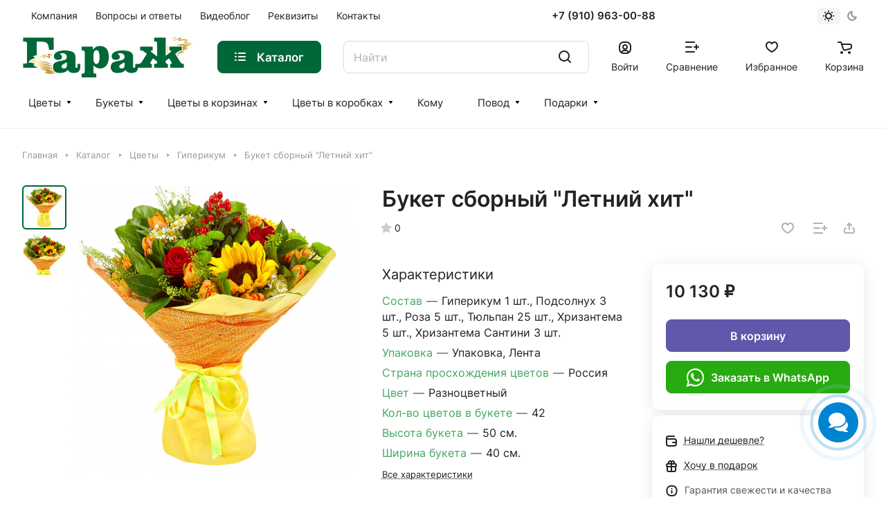

--- FILE ---
content_type: text/html; charset=UTF-8
request_url: https://flowergarage.ru/garage/giperikum/143/
body_size: 43961
content:
<!DOCTYPE html>
<html xmlns="http://www.w3.org/1999/xhtml" xml:lang="ru" lang="ru" class="  ">
	<head>
		<title>Гиперикум, Букет сборный &quot;Летний хит&quot; из каталога Цветочный гараж, низкие цены, большой выбор цветов и букетов с доставкой по г. Ярославль</title>
		<meta name="viewport" content="initial-scale=1.0, width=device-width" />
		<meta name="HandheldFriendly" content="true" />
		<meta name="yes" content="yes" />
		<meta name="apple-mobile-web-app-status-bar-style" content="black" />
		<meta name="SKYPE_TOOLBAR" content="SKYPE_TOOLBAR_PARSER_COMPATIBLE" />
		<meta http-equiv="Content-Type" content="text/html; charset=UTF-8" />
<meta name="keywords" content="букет сборный &amp;quot;летний хит&amp;quot;, Гиперикум, доставка цветов, заказать цветы, заказать букет, доставка букета, купить цветы, купить букет, Ярославль, flowergarage, Цветочный гараж" />
<meta name="description" content="Гиперикум букет сборный &amp;quot;летний хит&amp;quot; из каталога Цветочный гараж. Доставка цветов букет сборный &amp;quot;летний хит&amp;quot; | Заказать цветы с доставкой недорого по Ярославлю. Самовывоз по адресу: г. Ярославль, ул. Свободы, д. 78, около Ярославль - главный ЖД вокзал. Телефон +7 (905) 636 78 64" />
<link href="/bitrix/js/ui/fonts/opensans/ui.font.opensans.min.css?17392073322320"  rel="stylesheet" />
<link href="/bitrix/js/main/popup/dist/main.popup.bundle.min.css?173920733523804"  rel="stylesheet" />
<link href="/bitrix/css/arturgolubev.chatpanel/style.min.css?17392073248507"  rel="stylesheet" />
<link href="/bitrix/cache/css/s1/aspro-lite/page_d703d686c14ad4499907fc5f9401991a/page_d703d686c14ad4499907fc5f9401991a_v1.css?1766974752160958"  rel="stylesheet" />
<link href="/bitrix/cache/css/s1/aspro-lite/default_4b276dfe45e499e14a10b80b709ad7d4/default_4b276dfe45e499e14a10b80b709ad7d4_v1.css?17669747221559"  rel="stylesheet" />
<link href="/bitrix/cache/css/s1/aspro-lite/default_0410ae9b6a5abfb5e938138271d2428f/default_0410ae9b6a5abfb5e938138271d2428f_v1.css?17669746242189"  rel="stylesheet" />
<link href="/bitrix/cache/css/s1/aspro-lite/template_455bbafc0c1c2e76279c157eb4432bf8/template_455bbafc0c1c2e76279c157eb4432bf8_v1.css?1766974752301491"  data-template-style="true" rel="stylesheet" />
<script>if(!window.BX)window.BX={};if(!window.BX.message)window.BX.message=function(mess){if(typeof mess==='object'){for(let i in mess) {BX.message[i]=mess[i];} return true;}};</script>
<script>(window.BX||top.BX).message({'JS_CORE_LOADING':'Загрузка...','JS_CORE_NO_DATA':'- Нет данных -','JS_CORE_WINDOW_CLOSE':'Закрыть','JS_CORE_WINDOW_EXPAND':'Развернуть','JS_CORE_WINDOW_NARROW':'Свернуть в окно','JS_CORE_WINDOW_SAVE':'Сохранить','JS_CORE_WINDOW_CANCEL':'Отменить','JS_CORE_WINDOW_CONTINUE':'Продолжить','JS_CORE_H':'ч','JS_CORE_M':'м','JS_CORE_S':'с','JSADM_AI_HIDE_EXTRA':'Скрыть лишние','JSADM_AI_ALL_NOTIF':'Показать все','JSADM_AUTH_REQ':'Требуется авторизация!','JS_CORE_WINDOW_AUTH':'Войти','JS_CORE_IMAGE_FULL':'Полный размер'});</script>

<script src="/bitrix/js/main/core/core.min.js?1739207334216224"></script>

<script>BX.setJSList(['/bitrix/js/main/core/core_ajax.js','/bitrix/js/main/core/core_promise.js','/bitrix/js/main/polyfill/promise/js/promise.js','/bitrix/js/main/loadext/loadext.js','/bitrix/js/main/loadext/extension.js','/bitrix/js/main/polyfill/promise/js/promise.js','/bitrix/js/main/polyfill/find/js/find.js','/bitrix/js/main/polyfill/includes/js/includes.js','/bitrix/js/main/polyfill/matches/js/matches.js','/bitrix/js/ui/polyfill/closest/js/closest.js','/bitrix/js/main/polyfill/fill/main.polyfill.fill.js','/bitrix/js/main/polyfill/find/js/find.js','/bitrix/js/main/polyfill/matches/js/matches.js','/bitrix/js/main/polyfill/core/dist/polyfill.bundle.js','/bitrix/js/main/core/core.js','/bitrix/js/main/polyfill/intersectionobserver/js/intersectionobserver.js','/bitrix/js/main/lazyload/dist/lazyload.bundle.js','/bitrix/js/main/polyfill/core/dist/polyfill.bundle.js','/bitrix/js/main/parambag/dist/parambag.bundle.js']);
BX.setCSSList(['/bitrix/js/main/lazyload/dist/lazyload.bundle.css','/bitrix/js/main/parambag/dist/parambag.bundle.css']);</script>
<script>(window.BX||top.BX).message({'pull_server_enabled':'N','pull_config_timestamp':'1666780007','pull_guest_mode':'N','pull_guest_user_id':'0'});(window.BX||top.BX).message({'PULL_OLD_REVISION':'Для продолжения корректной работы с сайтом необходимо перезагрузить страницу.'});</script>
<script>(window.BX||top.BX).message({'NOTICE_ADDED2CART':'В корзине','NOTICE_CLOSE':'Закрыть','NOTICE_MORE':'и ещё #COUNT# #PRODUCTS#','NOTICE_PRODUCT0':'товаров','NOTICE_PRODUCT1':'товар','NOTICE_PRODUCT2':'товара','NOTICE_ERROR':'Ошибка','NOTICE_REQUEST_ERROR':'Ошибка запроса','NOTICE_AUTHORIZED':'Вы успешно авторизовались','NOTICE_ADDED2COMPARE':'В сравнении','NOTICE_ADDED2FAVORITE':'В избранном','NOTICE_ADDED2SUBSCRIBE':'Вы подписались','NOTICE_REMOVED_FROM_COMPARE':'Удалено из сравнения','NOTICE_REMOVED_FROM_FAVORITE':'Удалено из избранного','NOTICE_REMOVED_FROM_SUBSCRIBE':'Удалено из подписки'});</script>
<script>(window.BX||top.BX).message({'ADD_BASKET_PROPS_TITLE':'Выберите свойства, добавляемые в корзину','ADD_BASKET_PROPS_BUTTON_TITLE':'Выбрать'});</script>
<script>(window.BX||top.BX).message({'LANGUAGE_ID':'ru','FORMAT_DATE':'DD.MM.YYYY','FORMAT_DATETIME':'DD.MM.YYYY HH:MI:SS','COOKIE_PREFIX':'BITRIX_SM','SERVER_TZ_OFFSET':'0','UTF_MODE':'Y','SITE_ID':'s1','SITE_DIR':'/','USER_ID':'','SERVER_TIME':'1768822416','USER_TZ_OFFSET':'0','USER_TZ_AUTO':'Y','bitrix_sessid':'69b316346bc05f81a0a1c7163b8ef28b'});</script>


<script  src="/bitrix/cache/js/s1/aspro-lite/kernel_main/kernel_main_v1.js?1768293973152850"></script>
<script src="/bitrix/js/pull/protobuf/protobuf.min.js?173920733676433"></script>
<script src="/bitrix/js/pull/protobuf/model.min.js?173920733614190"></script>
<script src="/bitrix/js/rest/client/rest.client.min.js?17392073369240"></script>
<script src="/bitrix/js/pull/client/pull.client.min.js?173920733644687"></script>
<script src="/bitrix/js/main/ajax.min.js?173920733522194"></script>
<script src="/bitrix/js/abricos/fonts9203.min.js?1739207340104"></script>
<script src="/bitrix/js/main/popup/dist/main.popup.bundle.min.js?173920733563284"></script>
<script src="/bitrix/js/main/core/core_ls.min.js?17392073347365"></script>
<script src="/bitrix/js/arturgolubev.chatpanel/script.js?17392073377686"></script>
<script>BX.setJSList(['/bitrix/js/main/core/core_fx.js','/bitrix/js/main/session.js','/bitrix/js/main/date/main.date.js','/bitrix/js/main/pageobject/pageobject.js','/bitrix/js/main/core/core_window.js','/bitrix/js/main/core/core_date.js','/bitrix/js/main/utils.js','/bitrix/templates/aspro-lite/js/jquery.history.js','/bitrix/templates/aspro-lite/components/bitrix/catalog.element/main/script.js','/bitrix/templates/aspro-lite/js/hover-block.js','/bitrix/templates/aspro-lite/js/jquery.fancybox.js','/bitrix/templates/aspro-lite/js/slider.swiper.min.js','/bitrix/templates/aspro-lite/vendor/js/carousel/swiper/swiper-bundle.min.js','/bitrix/templates/aspro-lite/js/slider.swiper.galleryEvents.min.js','/bitrix/templates/aspro-lite/js/viewed.js','/bitrix/templates/aspro-lite/js/gallery.js','/bitrix/templates/aspro-lite/js/item-action.js','/bitrix/templates/aspro-lite/components/bitrix/catalog.section/catalog_block_swiper/script.js','/bitrix/templates/aspro-lite/components/bitrix/sale.gift.main.products/main/script.js','/bitrix/templates/aspro-lite/components/bitrix/sale.gift.product/main/script.js','/bitrix/templates/aspro-lite/js/observer.js','/bitrix/templates/aspro-lite/js/lite.bootstrap.js','/bitrix/templates/aspro-lite/vendor/jquery.cookie.js','/bitrix/templates/aspro-lite/vendor/jquery.validate.min.js','/bitrix/templates/aspro-lite/vendor/js/ripple.js','/bitrix/templates/aspro-lite/js/detectmobilebrowser.js','/bitrix/templates/aspro-lite/js/matchMedia.js','/bitrix/templates/aspro-lite/js/jquery.actual.min.js','/bitrix/templates/aspro-lite/js/jquery-ui.min.js','/bitrix/templates/aspro-lite/js/jquery.plugin.min.js','/bitrix/templates/aspro-lite/js/jqModal.js','/bitrix/templates/aspro-lite/js/jquery.countdown.min.js','/bitrix/templates/aspro-lite/js/jquery.countdown-ru.js','/bitrix/templates/aspro-lite/js/scrollTabs.js','/bitrix/templates/aspro-lite/js/blocks/controls.js','/bitrix/templates/aspro-lite/js/blocks/selectOffer.js','/bitrix/templates/aspro-lite/js/blocks/tabs-history.js','/bitrix/templates/aspro-lite/js/general.js','/bitrix/templates/aspro-lite/js/custom.js','/bitrix/templates/aspro-lite/js/metrika.goals.js','/bitrix/templates/aspro-lite/js/notice.js','/bitrix/templates/aspro-lite/components/bitrix/menu/header/script.js','/bitrix/templates/aspro-lite/js/phones.js','/bitrix/components/aspro/theme.selector.lite/templates/.default/script.js','/bitrix/components/bitrix/search.title/script.js','/bitrix/templates/aspro-lite/components/bitrix/search.title/corp/script.js','/bitrix/templates/aspro-lite/components/bitrix/menu/bottom/script.js','/bitrix/components/aspro/marketing.popup.lite/templates/.default/script.js','/bitrix/templates/aspro-lite/js/jquery.inputmask.bundle.min.js','/bitrix/components/aspro/catalog.viewed.lite/templates/main/script.js']);</script>
<script>BX.setCSSList(['/bitrix/templates/aspro-lite/components/bitrix/catalog/main/style.css','/bitrix/templates/aspro-lite/css/animation/animate.min.css','/bitrix/templates/aspro-lite/components/bitrix/catalog.element/main/style.css','/bitrix/templates/aspro-lite/css/jquery.fancybox.css','/bitrix/templates/aspro-lite/css/fancybox-gallery.css','/bitrix/templates/aspro-lite/css/detail.css','/bitrix/templates/aspro-lite/vendor/css/carousel/swiper/swiper-bundle.min.css','/bitrix/templates/aspro-lite/css/slider.swiper.min.css','/bitrix/templates/aspro-lite/css/slider.min.css','/bitrix/templates/aspro-lite/css/rounded-columns.css','/bitrix/templates/aspro-lite/css/gallery.css','/bitrix/templates/aspro-lite/css/fonts/font-awesome/css/font-awesome.min.css','/bitrix/templates/aspro-lite/css/item-action.css','/bitrix/templates/aspro-lite/css/rating.css','/bitrix/templates/aspro-lite/css/share.css','/bitrix/templates/aspro-lite/components/bitrix/catalog.section/catalog_block_swiper/style.css','/bitrix/templates/aspro-lite/css/catalog.css','/bitrix/templates/aspro-lite/css/chars.css','/bitrix/templates/aspro-lite/css/back-url.css','/bitrix/templates/aspro-lite/css/fonts/inter/css/inter.min.css','/bitrix/templates/aspro-lite/css/lite.bootstrap.css','/bitrix/templates/aspro-lite/vendor/css/ripple.css','/bitrix/templates/aspro-lite/css/buttons.css','/bitrix/templates/aspro-lite/css/svg.css','/bitrix/templates/aspro-lite/css/header.css','/bitrix/templates/aspro-lite/css/footer.css','/bitrix/templates/aspro-lite/css/mobile-header.css','/bitrix/templates/aspro-lite/css/mobile-menu.css','/bitrix/templates/aspro-lite/css/header-fixed.css','/bitrix/templates/aspro-lite/css/page-title-breadcrumb-pagination.css','/bitrix/templates/aspro-lite/css/social-icons.css','/bitrix/templates/aspro-lite/css/left-menu.css','/bitrix/templates/aspro-lite/css/tabs.css','/bitrix/templates/aspro-lite/css/bg-banner.css','/bitrix/templates/aspro-lite/css/regions.css','/bitrix/templates/aspro-lite/css/item-views.css','/bitrix/templates/aspro-lite/css/blocks/countdown.css','/bitrix/templates/aspro-lite/css/blocks/cross.css','/bitrix/templates/aspro-lite/css/blocks/dark-light-theme.css','/bitrix/templates/aspro-lite/css/blocks/flexbox.css','/bitrix/templates/aspro-lite/css/blocks/grid-list.css','/bitrix/templates/aspro-lite/css/blocks/hint.css','/bitrix/templates/aspro-lite/css/blocks/images.css','/bitrix/templates/aspro-lite/css/blocks/line-block.css','/bitrix/templates/aspro-lite/css/blocks/mobile-scrolled.css','/bitrix/templates/aspro-lite/css/blocks/popup.css','/bitrix/templates/aspro-lite/css/blocks/prices.css','/bitrix/templates/aspro-lite/css/blocks/scroller.css','/bitrix/templates/aspro-lite/css/blocks/social-list.css','/bitrix/templates/aspro-lite/css/blocks/sticker.css','/bitrix/templates/aspro-lite/css/blocks/sticky.css','/bitrix/templates/.default/ajax/ajax.css','/bitrix/templates/aspro-lite/css/notice.css','/bitrix/components/abricos/antisovetnik/templates/.default/style.css','/bitrix/templates/aspro-lite/components/bitrix/menu/header/style.css','/bitrix/templates/aspro-lite/css/dropdown-select.css','/bitrix/components/aspro/theme.selector.lite/templates/.default/style.css','/bitrix/templates/aspro-lite/components/bitrix/search.title/corp/style.css','/bitrix/templates/aspro-lite/components/bitrix/breadcrumb/main/style.css','/bitrix/templates/aspro-lite/components/bitrix/menu/bottom/style.css','/bitrix/components/webpromax/dev.link/templates/.default/style.css','/bitrix/components/aspro/marketing.popup.lite/templates/.default/style.css','/bitrix/templates/aspro-lite/styles.css','/bitrix/templates/aspro-lite/template_styles.css','/bitrix/templates/aspro-lite/css/form.css','/bitrix/templates/aspro-lite/css/colored.css','/bitrix/templates/aspro-lite/css/responsive.css','/bitrix/templates/aspro-lite/css/custom.css','/bitrix/components/aspro/catalog.viewed.lite/templates/main/style.css','/bitrix/templates/aspro-lite/css/bottom-icons-panel.css']);</script>
<script>
					(function () {
						"use strict";

						var counter = function ()
						{
							var cookie = (function (name) {
								var parts = ("; " + document.cookie).split("; " + name + "=");
								if (parts.length == 2) {
									try {return JSON.parse(decodeURIComponent(parts.pop().split(";").shift()));}
									catch (e) {}
								}
							})("BITRIX_CONVERSION_CONTEXT_s1");

							if (cookie && cookie.EXPIRE >= BX.message("SERVER_TIME"))
								return;

							var request = new XMLHttpRequest();
							request.open("POST", "/bitrix/tools/conversion/ajax_counter.php", true);
							request.setRequestHeader("Content-type", "application/x-www-form-urlencoded");
							request.send(
								"SITE_ID="+encodeURIComponent("s1")+
								"&sessid="+encodeURIComponent(BX.bitrix_sessid())+
								"&HTTP_REFERER="+encodeURIComponent(document.referrer)
							);
						};

						if (window.frameRequestStart === true)
							BX.addCustomEvent("onFrameDataReceived", counter);
						else
							BX.ready(counter);
					})();
				</script>
<script>BX.message({'JS_REQUIRED':'Заполните это поле!','JS_FORMAT':'Неверный формат!','JS_FILE_EXT':'Недопустимое расширение файла!','JS_PASSWORD_COPY':'Пароли не совпадают!','JS_PASSWORD_LENGTH':'Минимум 6 символов!','JS_ERROR':'Неверно заполнено поле!','JS_FILE_SIZE':'Максимальный размер 5мб!','JS_FILE_BUTTON_NAME':'Выберите файл','JS_FILE_DEFAULT':'Файл не найден','JS_DATE':'Некорректная дата!','JS_DATETIME':'Некорректная дата/время!','JS_REQUIRED_LICENSES':'Согласитесь с условиями','S_CALLBACK':'Заказать звонок','S_QUESTION':'Задать вопрос','S_ASK_QUESTION':'Задать вопрос','S_FEEDBACK':'Оставить отзыв','ERROR_INCLUDE_MODULE_DIGITAL_TITLE':'Ошибка подключения модуля &laquo;Аспро: ЛайтШоп&raquo;','ERROR_INCLUDE_MODULE_DIGITAL_TEXT':'Ошибка подключения модуля &laquo;Аспро: ЛайтШоп&raquo;.<br />Пожалуйста установите модуль и повторите попытку','S_SERVICES':'Наши услуги','S_SERVICES_SHORT':'Услуги','S_TO_ALL_SERVICES':'Все услуги','S_CATALOG':'Каталог товаров','S_CATALOG_SHORT':'Каталог','S_TO_ALL_CATALOG':'Весь каталог','S_CATALOG_FAVORITES':'Наши товары','S_CATALOG_FAVORITES_SHORT':'Товары','S_NEWS':'Новости','S_TO_ALL_NEWS':'Все новости','S_COMPANY':'О компании','S_OTHER':'Прочее','S_CONTENT':'Контент','T_JS_ARTICLE':'Артикул: ','T_JS_NAME':'Наименование: ','T_JS_PRICE':'Цена: ','T_JS_QUANTITY':'Количество: ','T_JS_SUMM':'Сумма: ','FANCY_CLOSE':'Закрыть','FANCY_NEXT':'Вперед','FANCY_PREV':'Назад','CUSTOM_COLOR_CHOOSE':'Выбрать','CUSTOM_COLOR_CANCEL':'Отмена','S_MOBILE_MENU':'Меню','DIGITAL_T_MENU_BACK':'Назад','DIGITAL_T_MENU_CALLBACK':'Обратная связь','DIGITAL_T_MENU_CONTACTS_TITLE':'Будьте на связи','TITLE_BASKET':'В корзине товаров на #SUMM#','BASKET_SUMM':'#SUMM#','EMPTY_BASKET':'Корзина пуста','TITLE_BASKET_EMPTY':'Корзина пуста','BASKET':'Корзина','SEARCH_TITLE':'Поиск','SOCIAL_TITLE':'Оставайтесь на связи','LOGIN':'Войти','MY_CABINET':'Кабинет','SUBSCRIBE_TITLE':'Будьте всегда в курсе','HEADER_SCHEDULE':'Время работы','SEO_TEXT':'SEO описание','COMPANY_IMG':'Картинка компании','COMPANY_TEXT':'Описание компании','JS_RECAPTCHA_ERROR':'Пройдите проверку','JS_PROCESSING_ERROR':'Согласитесь с условиями!','CONFIG_SAVE_SUCCESS':'Настройки сохранены','CONFIG_SAVE_FAIL':'Ошибка сохранения настроек','CLEAR_FILE':'Отменить','ALL_SECTIONS_PROJECT':'Все проекты','RELOAD_PAGE':'Обновить страницу','REFRESH':'Поменять картинку','RECAPTCHA_TEXT':'Подтвердите, что вы не робот','SHOW':'Еще','HIDE':'Скрыть','FILTER_EXPAND_VALUES':'Показать все','FILTER_HIDE_VALUES':'Свернуть','COUNTDOWN_SEC':'сек','COUNTDOWN_MIN':'мин','COUNTDOWN_HOUR':'час','COUNTDOWN_DAY0':'дн','COUNTDOWN_DAY1':'дн','COUNTDOWN_DAY2':'дн','COUNTDOWN_WEAK0':'Недель','COUNTDOWN_WEAK1':'Неделя','COUNTDOWN_WEAK2':'Недели','COUNTDOWN_MONTH0':'Месяцев','COUNTDOWN_MONTH1':'Месяц','COUNTDOWN_MONTH2':'Месяца','COUNTDOWN_YEAR0':'Лет','COUNTDOWN_YEAR1':'Год','COUNTDOWN_YEAR2':'Года','COUNTDOWN_COMPACT_SEC':'с','COUNTDOWN_COMPACT_MIN':'м','COUNTDOWN_COMPACT_HOUR':'ч','COUNTDOWN_COMPACT_DAY':'д','COUNTDOWN_COMPACT_WEAK':'н','COUNTDOWN_COMPACT_MONTH':'м','COUNTDOWN_COMPACT_YEAR0':'л','COUNTDOWN_COMPACT_YEAR1':'г','BASKET_PRINT_BUTTON':'Распечатать','BASKET_CLEAR_ALL_BUTTON':'Очистить','BASKET_QUICK_ORDER_BUTTON':'Быстрый заказ','BASKET_CONTINUE_BUTTON':'Продолжить покупки','BASKET_ORDER_BUTTON':'Оформить заказ','SHARE_BUTTON':'Поделиться','BASKET_CHANGE_TITLE':'Ваш заказ','BASKET_CHANGE_LINK':'Изменить','MORE_INFO_SKU':'Купить','ITEM_ECONOMY':'Экономия','ITEM_ARTICLE':'Артикул: ','JS_FORMAT_ORDER':'имеет неверный формат','JS_BASKET_COUNT_TITLE':'В корзине товаров на SUMM','POPUP_VIDEO':'Видео','POPUP_GIFT_TEXT':'Нашли что-то особенное? Намекните другу о подарке!','ORDER_FIO_LABEL':'Ф.И.О.','ORDER_PHONE_LABEL':'Телефон','ORDER_REGISTER_BUTTON':'Регистрация','PRICES_TYPE':'Варианты цен','FILTER_HELPER_VALUES':' знач.','SHOW_MORE_SCU_MAIN':'Еще #COUNT#','SHOW_MORE_SCU_1':'предложение','SHOW_MORE_SCU_2':'предложения','SHOW_MORE_SCU_3':'предложений','PARENT_ITEM_NOT_FOUND':'Не найден основной товар для услуги в корзине. Обновите страницу и попробуйте снова.','S_FAVORITE':'Избранное','S_COMPARE':'Сравнение'})</script>
<style>html {--border-radius:8px;--theme-base-color:#006738;--theme-base-opacity-color:#0067381a;--theme-more-color:#006738;--theme-outer-border-radius:12px;--theme-text-transform:none;--theme-letter-spacing:normal;--theme-button-font-size:0%;--theme-button-padding-2px:0%;--theme-button-padding-1px:0%;--theme-more-color-hue:153;--theme-more-color-saturation:100%;--theme-more-color-lightness:20%;--theme-base-color-hue:153;--theme-base-color-saturation:100%;--theme-base-color-lightness:20%;--theme-lightness-hover-diff:6%;}</style>
<style>html {font-size:16px;--theme-font-family:Inter;--theme-font-title-family:var(--theme-font-family);--theme-font-title-weight:600;}</style>
<style>html {--theme-page-width: 1500px;--theme-page-width-padding: 32px}</style>

			<script data-skip-moving="true" src="/bitrix/js/main/jquery/jquery-3.3.1.min.js"></script>
			<script data-skip-moving="true" src="/bitrix/templates/aspro-lite/js/speed.min.js?=1739207385"></script>
		
<link href="/bitrix/templates/aspro-lite/css/print.min.css?173920738512866" data-template-style="true" rel="stylesheet" media="print">
<script>window.lazySizesConfig = window.lazySizesConfig || {};lazySizesConfig.loadMode = 1;lazySizesConfig.expand = 200;lazySizesConfig.expFactor = 1;lazySizesConfig.hFac = 0.1;window.lazySizesConfig.loadHidden = false;</script>
<script src="/bitrix/templates/aspro-lite/vendor/lazysizes.min.js" data-skip-moving="true" defer=""></script>
<script src="/bitrix/templates/aspro-lite/vendor/ls.unveilhooks.min.js" data-skip-moving="true" defer=""></script>
<link rel="shortcut icon" href="/favicon.ico" type="image/x-icon" />
<meta property="og:description" content="Гиперикум букет сборный &quot;летний хит&quot; из каталога Цветочный гараж. Доставка цветов букет сборный &quot;летний хит&quot; | Заказать цветы с доставкой недорого по Ярославлю. Самовывоз по адресу: г. Ярославль, ул. Свободы, д. 78, около Ярославль - главный ЖД вокзал. Телефон +7 (905) 636 78 64" />
<meta property="og:image" content="https://flowergarage.ru/bitrix/templates/aspro-lite/images/ms-logo.png" />
<link rel="image_src" href="https://flowergarage.ru/bitrix/templates/aspro-lite/images/ms-logo.png"  />
<meta property="og:title" content="Гиперикум, Букет сборный &quot;Летний хит&quot; из каталога Цветочный гараж, низкие цены, большой выбор цветов и букетов с доставкой по г. Ярославль" />
<meta property="og:type" content="website" />
<meta property="og:url" content="https://flowergarage.ru/garage/giperikum/143/" />



<script  src="/bitrix/cache/js/s1/aspro-lite/template_c448b3b60cb264e66873fc3a768cba47/template_c448b3b60cb264e66873fc3a768cba47_v1.js?1766974624424849"></script>
<script  src="/bitrix/cache/js/s1/aspro-lite/page_270f6b922f571595d0303fce736594db/page_270f6b922f571595d0303fce736594db_v1.js?1766974752302196"></script>
<script  src="/bitrix/cache/js/s1/aspro-lite/default_eada640fddb5f405e015bbde8915a4eb/default_eada640fddb5f405e015bbde8915a4eb_v1.js?17669747523671"></script>

				<style>html {--header-height:184px;}</style>	</head>
	<body class="block-wo-title  site_s1   side_left hide_menu_page region_confirm_normal header_fill_ fixed_y mfixed_y mfixed_view_always title_position_left mmenu_dropdown mheader-v1 footer-v1 fill_bg_ header-v3 title-v1 bottom-icons-panel_y with_order with_cabinet with_phones theme-light" id="main" data-site="/">
		<div class="bx_areas"></div>
		            <script>glob('[base64]')</script>
        		
		<div id="panel"></div>


												<script data-skip-moving="true">
			var solutionName = 'arLiteOptions';
			var arAsproOptions = window[solutionName] = ({});
			var arAsproCounters = {};
			var arBasketItems = {};
		</script>
		<script src="/bitrix/templates/aspro-lite/js/setTheme.php?site_id=s1&site_dir=/" data-skip-moving="true"></script>
		<script>
		
		if(arAsproOptions.SITE_ADDRESS){
			arAsproOptions.SITE_ADDRESS = arAsproOptions.SITE_ADDRESS.replace(/'/g, "");
		}
		
		window.basketJSParams = window.basketJSParams || [];
				BX.message({'MIN_ORDER_PRICE_TEXT':'<b>Минимальная сумма заказа #PRICE#<\/b><br/>Пожалуйста, добавьте еще товаров в корзину','LICENSES_TEXT':'<b><span style=\"color: #000000;\">Продолжая, вы соглашаетесь:<\/span><\/b> <br>\n<b><span style=\"color: #ff0000;\">-&nbsp;<\/span><\/b><a href=\"/info/politika-personalnykh-dannykh/\" target=\"_blank\"><b><span style=\"color: #ff0000;\">С политикой о персональных данных<\/span><\/b><\/a><b><span style=\"color: #ff0000;\"> <\/span><\/b><br>\n<b><span style=\"color: #ff0000;\">-&nbsp;<\/span><\/b><a href=\"/info/soglasie-na-obrabotku-personalnykh-dannykh/\" target=\"_blank\"><b><span style=\"color: #ff0000;\">Соглашения на обработку персональных данных<\/span><\/b><\/a><b><span style=\"color: #ff0000;\"> <\/span><\/b><br>\n<b><span style=\"color: #ff0000;\">-&nbsp;<\/span><\/b><a href=\"/info/oferta/\" target=\"_blank\"><b><span style=\"color: #ff0000;\">Публичной офертой<\/span><\/b><\/a>','OFFER_TEXT':'<b><span style=\"color: #000000;\">Продолжая, вы соглашаетесь:<\/span><\/b> <br>\n<b><span style=\"color: #ff0000;\">-&nbsp;<\/span><\/b><a href=\"/info/politika-personalnykh-dannykh/\" target=\"_blank\"><b><span style=\"color: #ff0000;\">Политикой конфиденциальности<\/span><\/b><\/a><b><span style=\"color: #ff0000;\"> <\/span><\/b><br>\n<b><span style=\"color: #ff0000;\">-&nbsp;<\/span><\/b><a href=\"/info/soglasie-na-obrabotku-personalnykh-dannykh/\" target=\"_blank\"><b><span style=\"color: #ff0000;\">Соглашения на обработку персональных данных<\/span><\/b><\/a><b><span style=\"color: #ff0000;\"> <\/span><\/b><br>\n<b><span style=\"color: #ff0000;\">-&nbsp;<\/span><\/b><a href=\"/info/oferta/\" target=\"_blank\"><b><span style=\"color: #ff0000;\">Публичной офертой<\/span><\/b><\/a>'});
		arAsproOptions.PAGES.FRONT_PAGE = window[solutionName].PAGES.FRONT_PAGE = "";
		arAsproOptions.PAGES.BASKET_PAGE = window[solutionName].PAGES.BASKET_PAGE = "";
		arAsproOptions.PAGES.ORDER_PAGE = window[solutionName].PAGES.ORDER_PAGE = "";
		arAsproOptions.PAGES.PERSONAL_PAGE = window[solutionName].PAGES.PERSONAL_PAGE = "";
		arAsproOptions.PAGES.CATALOG_PAGE = window[solutionName].PAGES.CATALOG_PAGE = "1";
		</script>
		<!--'start_frame_cache_options-block'-->			<script>
			var arAsproCounters = {'BASKET':{'ITEMS':[],'COUNT':'0','TITLE':'Корзина пуста'},'DELAY':{'ITEMS':[],'COUNT':'0'},'NOT_AVAILABLE':{'ITEMS':[],'COUNT':'0'},'COMPARE':{'ITEMS':[],'COUNT':'0','TITLE':'Список сравниваемых элементов'},'FAVORITE':{'ITEMS':[],'COUNT':'0','TITLE':'Избранные товары'},'SUBSCRIBE':{'ITEMS':[],'COUNT':'0','TITLE':'Подписка на товары'}};
			</script>
			<!--'end_frame_cache_options-block'-->
		<div class="body  hover_">
			<div class="body_media"></div>

			<div class="headers-container">
								<div class="title-v1" data-ajax-block="HEADER" data-ajax-callback="headerInit">
										
<header class="header_3 header  header--narrow ">
	<div class="header__inner  header__inner--no-pt">

		
		<div class="header__top-part " data-ajax-load-block="HEADER_TOP_PART">
							<div class="maxwidth-theme">
							
			<div class="header__top-inner">

				
								<div class="header__top-item header-menu header-menu--long dotted-flex-1 hide-dotted">
					<nav class="mega-menu sliced">
							<div class="catalog_icons_">
		<div class="header-menu__wrapper">
											<div class="header-menu__item unvisible header-menu__item--first  ">
					<a class="header-menu__link header-menu__link--top-level light-opacity-hover fill-theme-hover banner-light-text dark_link  " href="/company/index.php">
												<span class="header-menu__title font_14">
							Компания						</span>
											</a>
																			</div>
															<div class="header-menu__item unvisible   ">
					<a class="header-menu__link header-menu__link--top-level light-opacity-hover fill-theme-hover banner-light-text dark_link  " href="/help/faq/">
												<span class="header-menu__title font_14">
							Вопросы и ответы						</span>
											</a>
																			</div>
															<div class="header-menu__item unvisible   ">
					<a class="header-menu__link header-menu__link--top-level light-opacity-hover fill-theme-hover banner-light-text dark_link  " href="/company/video/">
												<span class="header-menu__title font_14">
							Видеоблог						</span>
											</a>
																			</div>
															<div class="header-menu__item unvisible   ">
					<a class="header-menu__link header-menu__link--top-level light-opacity-hover fill-theme-hover banner-light-text dark_link  " href="/info/requisites/">
												<span class="header-menu__title font_14">
							Реквизиты						</span>
											</a>
																			</div>
															<div class="header-menu__item unvisible  header-menu__item--last ">
					<a class="header-menu__link header-menu__link--top-level light-opacity-hover fill-theme-hover banner-light-text dark_link  " href="/contacts/">
												<span class="header-menu__title font_14">
							Контакты						</span>
											</a>
																			</div>
							
						<div class="header-menu__item header-menu__item--more-items unvisible">
				<div class="header-menu__link banner-light-icon-fill fill-dark-light-block light-opacity-hover">
					<i class="svg inline " aria-hidden="true"><svg width="15" height="3"><use xlink:href="/bitrix/templates/aspro-lite/images/svg/header_icons.svg#dots-15-3"></use></svg></i>				</div>
				<div class="header-menu__dropdown-menu dropdown-menu-wrapper dropdown-menu-wrapper--visible dropdown-menu-wrapper--woffset">
					<ul class="header-menu__more-items-list dropdown-menu-inner rounded-x"></ul>
				</div>
				
				
			</div>
					</div>
	</div>
	<script data-skip-moving="true">
		if(typeof topMenuAction !== 'function'){
			function topMenuAction() {
				//CheckTopMenuPadding();
				//CheckTopMenuOncePadding();
				if(typeof CheckTopMenuDotted !== 'function'){
					let timerID = setInterval(function(){
						if(typeof CheckTopMenuDotted === 'function'){
							CheckTopMenuDotted();
							clearInterval(timerID);
						}
					}, 100);
				} else {
					CheckTopMenuDotted();
				}
			}
		}
		
	</script>
					</nav>
				</div>

												
			<div class="header__top-item no-shrinked " data-ajax-load-block="HEADER_TOGGLE_PHONE">
				
												<div class="">
								<div class="phones">
																		<div class="phones__phones-wrapper">
																						
								<div class="phones__inner phones__inner--big fill-theme-parent">
				<a class="phones__phone-link phones__phone-first dark_link banner-light-text menu-light-text icon-block__name" href="tel:+79109630088">+7 (910) 963-00-88</a>
							</div>
																		</div>

																	</div>
							</div>
						
				
			</div>


			
												
												
			<div class="header__top-item " data-ajax-load-block="HEADER_TOGGLE_THEME_SELECTOR">
				
												<div class="header-theme-selector">
								<div id="theme-selector--8xlcn" class="theme-selector" title="Включить темное оформление">
	<div class="theme-selector__inner">
		<div class="theme-selector__items">
			<div class="theme-selector__item theme-selector__item--light current">
				<div class="theme-selector__item-icon"><i class="svg inline light-16-16" aria-hidden="true"><svg width="16" height="16"><use xlink:href="/bitrix/components/aspro/theme.selector.lite/templates/.default/images/svg/icons.svg#light-16-16"></use></svg></i></div>
			</div>
			<div class="theme-selector__item theme-selector__item--dark">
				<div class="theme-selector__item-icon"><i class="svg inline dark-14-14" aria-hidden="true"><svg width="14" height="14"><use xlink:href="/bitrix/components/aspro/theme.selector.lite/templates/.default/images/svg/icons.svg#dark-14-14"></use></svg></i></div>
			</div>
		</div>
	</div>
	<script>
	BX.message({
		TS_T_light: 'Включить темное оформление',
		TS_T_dark: 'Включить светлое оформление',
	});

	new JThemeSelector(
		'8xlcn', 
		{'CACHE_TYPE':'A'}, {'RAND':'8xlcn','SIGNED_PARAMS':'YToyOntzOjEwOiJDQUNIRV9UWVBFIjtzOjE6IkEiO3M6MTE6In5DQUNIRV9UWVBFIjtzOjE6IkEiO30=.b568d7588ddc8b1629198e073971c2143ab6e1b87b03249e5ffcec37cd677166','LANGUAGE_ID':'ru','SITE_ID':'s1','COLOR':'light','TEMPLATE':'.default'}	);
	</script>
</div>							</div>
						
				
			</div>


							

			</div>
							</div>
					</div>

		
		
		<div class="header__main-part   header__main-part--long part-with-search"  data-ajax-load-block="HEADER_MAIN_PART">

							<div class="maxwidth-theme">
			
			<div class="header__main-inner relative part-with-search__inner">

				<div class="header__main-item">
					<div class="line-block line-block--40">
												<div class="logo  colored line-block__item no-shrinked">
							<a class="menu-light-icon-fill banner-light-icon-fill" href="/"><img src="/upload/CLite/b86/2ddx8t0t5qtjon0h4eh0gc8dhnofv8gh.svg" alt="Цветочный магазин Flowergarage" title="Цветочный магазин Flowergarage" data-src="" /></a>						</div>
					</div>
				</div>

									<div class="header__main-item header__burger menu-dropdown-offset">
						<nav class="mega-menu">
								<div class="catalog_icons_">
		<div class="header-menu__wrapper">
											<div class="header-menu__item unvisible header-menu__item--first header-menu__item--last header-menu__item--dropdown header-menu__item--wide active">
					<a class="header-menu__link--only-catalog fill-use-fff btn btn-default btn--no-rippple btn-lg " href="/garage/">
													<i class="svg inline " aria-hidden="true"><svg width="16" height="16"><use xlink:href="/bitrix/templates/aspro-lite/images/svg/header_icons.svg#burger-16-16"></use></svg></i>												<span class="header-menu__title font_14">
							Каталог						</span>
											</a>
																<div class="header-menu__dropdown-menu dropdown-menu-wrapper dropdown-menu-wrapper--visible ">
							<div class="dropdown-menu-inner rounded-x ">

								
																	<div class="header-menu__wide-limiter scrollbar">
								
																																		
								<ul class="header-menu__dropdown-menu-inner  header-menu__dropdown-menu--grids">
																													<li class="header-menu__dropdown-item count_ header-menu__dropdown-item--with-dropdown has_img header-menu__dropdown-item--img-LEFT">
                <div class="header-menu__dropdown-item-img  header-menu__dropdown-item-img--LEFT">
				<div class="header-menu__dropdown-item-img-inner">
                    <a href="/garage/tsvety/">
                                                    <img class="lazyload "  src="[data-uri]" data-src="/upload/resize_cache/iblock/ce5/56_56_0/hox4ui17gsdxjge6yqw67c79rliy03f3.png" alt="Цветы" title="Цветы" />
                                            </a>
				</div>
            </div>
            
    <div class="header-menu__wide-item-wrapper">
        <a class="font_16 font_weight--500 dark_link switcher-title header-menu__wide-child-link fill-theme-hover" href="/garage/tsvety/">
            <span>Цветы</span>
                            <i class="svg inline  header-menu__wide-submenu-right-arrow fill-dark-light-block only_more_items" aria-hidden="true"><svg width="7" height="5"><use xlink:href="/bitrix/templates/aspro-lite/images/svg/arrows.svg#down-7-5"></use></svg></i>                    </a>
                                <ul class="header-menu__wide-submenu">
                                                        <li class=" header-menu__wide-submenu-item  header-menu__wide-submenu-item--with-dropdown " >
                        <span class="header-menu__wide-submenu-item-inner">
                            <a class="font_15 dark_link fill-theme-hover fill-dark-light-block header-menu__wide-child-link" href="/garage/rozy/">
                                <span class="header-menu__wide-submenu-item-name">Розы</span>&nbsp;&nbsp;&nbsp;&nbsp;&nbsp;&nbsp;<span class="toggle_block"><i class="svg inline down header-menu__wide-submenu-right-arrow menu-arrow bg-opacity-theme-target fill-theme-target " aria-hidden="true"><svg width="7" height="5"><use xlink:href="/bitrix/templates/aspro-lite/images/svg/arrows.svg#down-7-5"></use></svg></i></span>
                                                                                                    <i class="svg inline  header-menu__wide-submenu-right-arrow fill-dark-light-block only_more_items" aria-hidden="true"><svg width="7" height="5"><use xlink:href="/bitrix/templates/aspro-lite/images/svg/arrows.svg#down-7-5"></use></svg></i>                                                            </a>
                                                            <div class="submenu-wrapper" style="display:none">
                                    <ul class="header-menu__wide-submenu">
                                                                                    <li class="header-menu__wide-submenu-item ">
                                                <span class="header-menu__wide-submenu-item-inner">
                                                    <a class="font_14 dark_link header-menu__wide-child-link" href="/garage/rozy_belye/"><span class="header-menu__wide-submenu-item-name">Белые</span></a>
                                                </span>
                                            </li>
                                                                                    <li class="header-menu__wide-submenu-item ">
                                                <span class="header-menu__wide-submenu-item-inner">
                                                    <a class="font_14 dark_link header-menu__wide-child-link" href="/garage/rozy_krasnye/"><span class="header-menu__wide-submenu-item-name">Красные</span></a>
                                                </span>
                                            </li>
                                                                                    <li class="header-menu__wide-submenu-item ">
                                                <span class="header-menu__wide-submenu-item-inner">
                                                    <a class="font_14 dark_link header-menu__wide-child-link" href="/garage/rozy_zheltye/"><span class="header-menu__wide-submenu-item-name">Желтые</span></a>
                                                </span>
                                            </li>
                                                                                    <li class="header-menu__wide-submenu-item ">
                                                <span class="header-menu__wide-submenu-item-inner">
                                                    <a class="font_14 dark_link header-menu__wide-child-link" href="/garage/rozy_bordovye/"><span class="header-menu__wide-submenu-item-name">Бордовые</span></a>
                                                </span>
                                            </li>
                                                                                    <li class="header-menu__wide-submenu-item ">
                                                <span class="header-menu__wide-submenu-item-inner">
                                                    <a class="font_14 dark_link header-menu__wide-child-link" href="/garage/rozy_rozovye/"><span class="header-menu__wide-submenu-item-name">Розовые</span></a>
                                                </span>
                                            </li>
                                                                                    <li class="header-menu__wide-submenu-item ">
                                                <span class="header-menu__wide-submenu-item-inner">
                                                    <a class="font_14 dark_link header-menu__wide-child-link" href="/garage/rozy_korallovye/"><span class="header-menu__wide-submenu-item-name">Коралловые</span></a>
                                                </span>
                                            </li>
                                                                                    <li class="header-menu__wide-submenu-item ">
                                                <span class="header-menu__wide-submenu-item-inner">
                                                    <a class="font_14 dark_link header-menu__wide-child-link" href="/garage/rozy_sinie/"><span class="header-menu__wide-submenu-item-name">Синие</span></a>
                                                </span>
                                            </li>
                                                                                    <li class="header-menu__wide-submenu-item ">
                                                <span class="header-menu__wide-submenu-item-inner">
                                                    <a class="font_14 dark_link header-menu__wide-child-link" href="/garage/rozy_malinovye/"><span class="header-menu__wide-submenu-item-name">Малиновые</span></a>
                                                </span>
                                            </li>
                                                                                    <li class="header-menu__wide-submenu-item ">
                                                <span class="header-menu__wide-submenu-item-inner">
                                                    <a class="font_14 dark_link header-menu__wide-child-link" href="/garage/rozy_kremovye/"><span class="header-menu__wide-submenu-item-name">Кремовые</span></a>
                                                </span>
                                            </li>
                                                                                    <li class="header-menu__wide-submenu-item ">
                                                <span class="header-menu__wide-submenu-item-inner">
                                                    <a class="font_14 dark_link header-menu__wide-child-link" href="/garage/rozy_oranzhevye/"><span class="header-menu__wide-submenu-item-name">Оранжевые</span></a>
                                                </span>
                                            </li>
                                                                                    <li class="header-menu__wide-submenu-item ">
                                                <span class="header-menu__wide-submenu-item-inner">
                                                    <a class="font_14 dark_link header-menu__wide-child-link" href="/garage/rozy_pionovidnye/"><span class="header-menu__wide-submenu-item-name">Пионовидные</span></a>
                                                </span>
                                            </li>
                                                                                    <li class="header-menu__wide-submenu-item ">
                                                <span class="header-menu__wide-submenu-item-inner">
                                                    <a class="font_14 dark_link header-menu__wide-child-link" href="/garage/rozy_raznotsvetnye/"><span class="header-menu__wide-submenu-item-name">Разноцветные</span></a>
                                                </span>
                                            </li>
                                                                                    <li class="header-menu__wide-submenu-item ">
                                                <span class="header-menu__wide-submenu-item-inner">
                                                    <a class="font_14 dark_link header-menu__wide-child-link" href="/garage/rozy_kustovye/"><span class="header-menu__wide-submenu-item-name">Кустовые</span></a>
                                                </span>
                                            </li>
                                                                                    <li class="header-menu__wide-submenu-item ">
                                                <span class="header-menu__wide-submenu-item-inner">
                                                    <a class="font_14 dark_link header-menu__wide-child-link" href="/garage/rozy_belye_i_krasnye/"><span class="header-menu__wide-submenu-item-name">Белые и красные</span></a>
                                                </span>
                                            </li>
                                                                                    <li class="header-menu__wide-submenu-item ">
                                                <span class="header-menu__wide-submenu-item-inner">
                                                    <a class="font_14 dark_link header-menu__wide-child-link" href="/garage/rozy_bukety_iz_roz/"><span class="header-menu__wide-submenu-item-name">Букеты из роз</span></a>
                                                </span>
                                            </li>
                                                                                    <li class="header-menu__wide-submenu-item ">
                                                <span class="header-menu__wide-submenu-item-inner">
                                                    <a class="font_14 dark_link header-menu__wide-child-link" href="/garage/rozy_dlinnye/"><span class="header-menu__wide-submenu-item-name">Длинные</span></a>
                                                </span>
                                            </li>
                                                                                    <li class="header-menu__wide-submenu-item ">
                                                <span class="header-menu__wide-submenu-item-inner">
                                                    <a class="font_14 dark_link header-menu__wide-child-link" href="/garage/rozy_korotkie/"><span class="header-menu__wide-submenu-item-name">Короткие</span></a>
                                                </span>
                                            </li>
                                                                                    <li class="header-menu__wide-submenu-item ">
                                                <span class="header-menu__wide-submenu-item-inner">
                                                    <a class="font_14 dark_link header-menu__wide-child-link" href="/garage/rozy_rozy_v_korobke/"><span class="header-menu__wide-submenu-item-name">Розы в коробке</span></a>
                                                </span>
                                            </li>
                                                                                    <li class="header-menu__wide-submenu-item ">
                                                <span class="header-menu__wide-submenu-item-inner">
                                                    <a class="font_14 dark_link header-menu__wide-child-link" href="/garage/rozy_korziny_s_rozami/"><span class="header-menu__wide-submenu-item-name">Корзины с розами</span></a>
                                                </span>
                                            </li>
                                                                                    <li class="header-menu__wide-submenu-item ">
                                                <span class="header-menu__wide-submenu-item-inner">
                                                    <a class="font_14 dark_link header-menu__wide-child-link" href="/garage/rozy_serdtse_iz_roz/"><span class="header-menu__wide-submenu-item-name">Сердце из роз</span></a>
                                                </span>
                                            </li>
                                                                                    <li class="header-menu__wide-submenu-item ">
                                                <span class="header-menu__wide-submenu-item-inner">
                                                    <a class="font_14 dark_link header-menu__wide-child-link" href="/garage/bukety_roz_ot_40_do_80_sm/"><span class="header-menu__wide-submenu-item-name">Букеты роз от 40 до 80 см</span></a>
                                                </span>
                                            </li>
                                                                                    <li class="header-menu__wide-submenu-item ">
                                                <span class="header-menu__wide-submenu-item-inner">
                                                    <a class="font_14 dark_link header-menu__wide-child-link" href="/garage/rozy_iz_21_rozy/"><span class="header-menu__wide-submenu-item-name">из 21 розы</span></a>
                                                </span>
                                            </li>
                                                                                    <li class="header-menu__wide-submenu-item ">
                                                <span class="header-menu__wide-submenu-item-inner">
                                                    <a class="font_14 dark_link header-menu__wide-child-link" href="/garage/rozy_iz_25_roz/"><span class="header-menu__wide-submenu-item-name">из 25 роз</span></a>
                                                </span>
                                            </li>
                                                                                    <li class="header-menu__wide-submenu-item ">
                                                <span class="header-menu__wide-submenu-item-inner">
                                                    <a class="font_14 dark_link header-menu__wide-child-link" href="/garage/rozy_iz_31_rozy/"><span class="header-menu__wide-submenu-item-name">из 31 розы</span></a>
                                                </span>
                                            </li>
                                                                                    <li class="header-menu__wide-submenu-item ">
                                                <span class="header-menu__wide-submenu-item-inner">
                                                    <a class="font_14 dark_link header-menu__wide-child-link" href="/garage/rozy_iz_35_roz/"><span class="header-menu__wide-submenu-item-name">из 35 роз</span></a>
                                                </span>
                                            </li>
                                                                                    <li class="header-menu__wide-submenu-item ">
                                                <span class="header-menu__wide-submenu-item-inner">
                                                    <a class="font_14 dark_link header-menu__wide-child-link" href="/garage/rozy_iz_45_roz/"><span class="header-menu__wide-submenu-item-name">из 45 роз</span></a>
                                                </span>
                                            </li>
                                                                                    <li class="header-menu__wide-submenu-item ">
                                                <span class="header-menu__wide-submenu-item-inner">
                                                    <a class="font_14 dark_link header-menu__wide-child-link" href="/garage/rozy_iz_51_rozy/"><span class="header-menu__wide-submenu-item-name">из 51 розы</span></a>
                                                </span>
                                            </li>
                                                                                    <li class="header-menu__wide-submenu-item ">
                                                <span class="header-menu__wide-submenu-item-inner">
                                                    <a class="font_14 dark_link header-menu__wide-child-link" href="/garage/rozy_iz_55_roz/"><span class="header-menu__wide-submenu-item-name">из 55 роз</span></a>
                                                </span>
                                            </li>
                                                                                    <li class="header-menu__wide-submenu-item ">
                                                <span class="header-menu__wide-submenu-item-inner">
                                                    <a class="font_14 dark_link header-menu__wide-child-link" href="/garage/rozy_iz_101_rozy/"><span class="header-menu__wide-submenu-item-name">из 101 розы</span></a>
                                                </span>
                                            </li>
                                                                            </ul>
                                </div>
                                                    </span>
                    </li>
                                                                            <li class=" header-menu__wide-submenu-item  header-menu__wide-submenu-item--with-dropdown " >
                        <span class="header-menu__wide-submenu-item-inner">
                            <a class="font_15 dark_link fill-theme-hover fill-dark-light-block header-menu__wide-child-link" href="/garage/piony/">
                                <span class="header-menu__wide-submenu-item-name">Пионы</span>&nbsp;&nbsp;&nbsp;&nbsp;&nbsp;&nbsp;<span class="toggle_block"><i class="svg inline down header-menu__wide-submenu-right-arrow menu-arrow bg-opacity-theme-target fill-theme-target " aria-hidden="true"><svg width="7" height="5"><use xlink:href="/bitrix/templates/aspro-lite/images/svg/arrows.svg#down-7-5"></use></svg></i></span>
                                                                                                    <i class="svg inline  header-menu__wide-submenu-right-arrow fill-dark-light-block only_more_items" aria-hidden="true"><svg width="7" height="5"><use xlink:href="/bitrix/templates/aspro-lite/images/svg/arrows.svg#down-7-5"></use></svg></i>                                                            </a>
                                                            <div class="submenu-wrapper" style="display:none">
                                    <ul class="header-menu__wide-submenu">
                                                                                    <li class="header-menu__wide-submenu-item ">
                                                <span class="header-menu__wide-submenu-item-inner">
                                                    <a class="font_14 dark_link header-menu__wide-child-link" href="/garage/bukety_iz_belykh_pionov/"><span class="header-menu__wide-submenu-item-name">Букеты из белых пионов</span></a>
                                                </span>
                                            </li>
                                                                                    <li class="header-menu__wide-submenu-item ">
                                                <span class="header-menu__wide-submenu-item-inner">
                                                    <a class="font_14 dark_link header-menu__wide-child-link" href="/garage/bukety_iz_krasnykh_pionov/"><span class="header-menu__wide-submenu-item-name">Букеты из красных пионов</span></a>
                                                </span>
                                            </li>
                                                                                    <li class="header-menu__wide-submenu-item ">
                                                <span class="header-menu__wide-submenu-item-inner">
                                                    <a class="font_14 dark_link header-menu__wide-child-link" href="/garage/bukety_iz_rozovykh_pionov/"><span class="header-menu__wide-submenu-item-name">Букеты из розовых пионов</span></a>
                                                </span>
                                            </li>
                                                                                    <li class="header-menu__wide-submenu-item ">
                                                <span class="header-menu__wide-submenu-item-inner">
                                                    <a class="font_14 dark_link header-menu__wide-child-link" href="/garage/bukety_iz_pionov_raznogo_tsveta/"><span class="header-menu__wide-submenu-item-name">Букеты из пионов разного цвета</span></a>
                                                </span>
                                            </li>
                                                                            </ul>
                                </div>
                                                    </span>
                    </li>
                                                                            <li class=" header-menu__wide-submenu-item   " >
                        <span class="header-menu__wide-submenu-item-inner">
                            <a class="font_15 dark_link fill-theme-hover fill-dark-light-block header-menu__wide-child-link" href="/garage/gortenzii/">
                                <span class="header-menu__wide-submenu-item-name">Гортензии</span>                                                            </a>
                                                    </span>
                    </li>
                                                                            <li class=" header-menu__wide-submenu-item   " >
                        <span class="header-menu__wide-submenu-item-inner">
                            <a class="font_15 dark_link fill-theme-hover fill-dark-light-block header-menu__wide-child-link" href="/garage/gerbery/">
                                <span class="header-menu__wide-submenu-item-name">Герберы</span>                                                            </a>
                                                    </span>
                    </li>
                                                                            <li class=" header-menu__wide-submenu-item   " >
                        <span class="header-menu__wide-submenu-item-inner">
                            <a class="font_15 dark_link fill-theme-hover fill-dark-light-block header-menu__wide-child-link" href="/garage/giatsinty/">
                                <span class="header-menu__wide-submenu-item-name">Гиацинты</span>                                                            </a>
                                                    </span>
                    </li>
                                                                            <li class=" header-menu__wide-submenu-item   " >
                        <span class="header-menu__wide-submenu-item-inner">
                            <a class="font_15 dark_link fill-theme-hover fill-dark-light-block header-menu__wide-child-link" href="/garage/khrizantemy/">
                                <span class="header-menu__wide-submenu-item-name">Хризантемы</span>                                                            </a>
                                                    </span>
                    </li>
                                                                            <li class=" header-menu__wide-submenu-item   " >
                        <span class="header-menu__wide-submenu-item-inner">
                            <a class="font_15 dark_link fill-theme-hover fill-dark-light-block header-menu__wide-child-link" href="/garage/alstromerii/">
                                <span class="header-menu__wide-submenu-item-name">Альстромерии</span>                                                            </a>
                                                    </span>
                    </li>
                                                                            <li class=" header-menu__wide-submenu-item  header-menu__wide-submenu-item--with-dropdown " >
                        <span class="header-menu__wide-submenu-item-inner">
                            <a class="font_15 dark_link fill-theme-hover fill-dark-light-block header-menu__wide-child-link" href="/garage/gvozdiki/">
                                <span class="header-menu__wide-submenu-item-name">Гвоздики</span>&nbsp;&nbsp;&nbsp;&nbsp;&nbsp;&nbsp;<span class="toggle_block"><i class="svg inline down header-menu__wide-submenu-right-arrow menu-arrow bg-opacity-theme-target fill-theme-target " aria-hidden="true"><svg width="7" height="5"><use xlink:href="/bitrix/templates/aspro-lite/images/svg/arrows.svg#down-7-5"></use></svg></i></span>
                                                                                                    <i class="svg inline  header-menu__wide-submenu-right-arrow fill-dark-light-block only_more_items" aria-hidden="true"><svg width="7" height="5"><use xlink:href="/bitrix/templates/aspro-lite/images/svg/arrows.svg#down-7-5"></use></svg></i>                                                            </a>
                                                            <div class="submenu-wrapper" style="display:none">
                                    <ul class="header-menu__wide-submenu">
                                                                                    <li class="header-menu__wide-submenu-item ">
                                                <span class="header-menu__wide-submenu-item-inner">
                                                    <a class="font_14 dark_link header-menu__wide-child-link" href="/garage/bukety_iz_belykh_gvozdik/"><span class="header-menu__wide-submenu-item-name">Букеты из белых гвоздик</span></a>
                                                </span>
                                            </li>
                                                                                    <li class="header-menu__wide-submenu-item ">
                                                <span class="header-menu__wide-submenu-item-inner">
                                                    <a class="font_14 dark_link header-menu__wide-child-link" href="/garage/bukety_iz_belykh_i_krasnykh_gvozdik/"><span class="header-menu__wide-submenu-item-name">Букеты из белых и красных гвоздик</span></a>
                                                </span>
                                            </li>
                                                                                    <li class="header-menu__wide-submenu-item ">
                                                <span class="header-menu__wide-submenu-item-inner">
                                                    <a class="font_14 dark_link header-menu__wide-child-link" href="/garage/bukety_iz_krasnykh_gvozdik/"><span class="header-menu__wide-submenu-item-name">Букеты из красных гвоздик</span></a>
                                                </span>
                                            </li>
                                                                                    <li class="header-menu__wide-submenu-item ">
                                                <span class="header-menu__wide-submenu-item-inner">
                                                    <a class="font_14 dark_link header-menu__wide-child-link" href="/garage/bukety_iz_rozovykh_gvozdik/"><span class="header-menu__wide-submenu-item-name">Букеты из розовых гвоздик</span></a>
                                                </span>
                                            </li>
                                                                                    <li class="header-menu__wide-submenu-item ">
                                                <span class="header-menu__wide-submenu-item-inner">
                                                    <a class="font_14 dark_link header-menu__wide-child-link" href="/garage/bukety_iz_sirenevykh_gvozdik/"><span class="header-menu__wide-submenu-item-name">Букеты из сиреневых гвоздик</span></a>
                                                </span>
                                            </li>
                                                                            </ul>
                                </div>
                                                    </span>
                    </li>
                                                                            <li class=" header-menu__wide-submenu-item   " >
                        <span class="header-menu__wide-submenu-item-inner">
                            <a class="font_15 dark_link fill-theme-hover fill-dark-light-block header-menu__wide-child-link" href="/garage/gipsofila/">
                                <span class="header-menu__wide-submenu-item-name">Гипсофила</span>                                                            </a>
                                                    </span>
                    </li>
                                                                            <li class=" header-menu__wide-submenu-item   active" >
                        <span class="header-menu__wide-submenu-item-inner">
                            <a class="font_15 dark_link fill-theme-hover fill-dark-light-block header-menu__wide-child-link" href="/garage/giperikum/">
                                <span class="header-menu__wide-submenu-item-name">Гиперикум</span>                                                            </a>
                                                    </span>
                    </li>
                                                                            <li class="collapsed header-menu__wide-submenu-item   " style="display: none;">
                        <span class="header-menu__wide-submenu-item-inner">
                            <a class="font_15 dark_link fill-theme-hover fill-dark-light-block header-menu__wide-child-link" href="/garage/irisy/">
                                <span class="header-menu__wide-submenu-item-name">Ирисы</span>                                                            </a>
                                                    </span>
                    </li>
                                                                            <li class="collapsed header-menu__wide-submenu-item   " style="display: none;">
                        <span class="header-menu__wide-submenu-item-inner">
                            <a class="font_15 dark_link fill-theme-hover fill-dark-light-block header-menu__wide-child-link" href="/garage/kally/">
                                <span class="header-menu__wide-submenu-item-name">Каллы</span>                                                            </a>
                                                    </span>
                    </li>
                                                                            <li class="collapsed header-menu__wide-submenu-item   " style="display: none;">
                        <span class="header-menu__wide-submenu-item-inner">
                            <a class="font_15 dark_link fill-theme-hover fill-dark-light-block header-menu__wide-child-link" href="/garage/lilii/">
                                <span class="header-menu__wide-submenu-item-name">Лилии</span>                                                            </a>
                                                    </span>
                    </li>
                                                                            <li class="collapsed header-menu__wide-submenu-item   " style="display: none;">
                        <span class="header-menu__wide-submenu-item-inner">
                            <a class="font_15 dark_link fill-theme-hover fill-dark-light-block header-menu__wide-child-link" href="/garage/mimoza/">
                                <span class="header-menu__wide-submenu-item-name">Мимоза</span>                                                            </a>
                                                    </span>
                    </li>
                                                                            <li class="collapsed header-menu__wide-submenu-item   " style="display: none;">
                        <span class="header-menu__wide-submenu-item-inner">
                            <a class="font_15 dark_link fill-theme-hover fill-dark-light-block header-menu__wide-child-link" href="/garage/mattioly/">
                                <span class="header-menu__wide-submenu-item-name">Маттиолы</span>                                                            </a>
                                                    </span>
                    </li>
                                                                            <li class="collapsed header-menu__wide-submenu-item   " style="display: none;">
                        <span class="header-menu__wide-submenu-item-inner">
                            <a class="font_15 dark_link fill-theme-hover fill-dark-light-block header-menu__wide-child-link" href="/garage/orkhidei/">
                                <span class="header-menu__wide-submenu-item-name">Орхидеи</span>                                                            </a>
                                                    </span>
                    </li>
                                                                            <li class="collapsed header-menu__wide-submenu-item   " style="display: none;">
                        <span class="header-menu__wide-submenu-item-inner">
                            <a class="font_15 dark_link fill-theme-hover fill-dark-light-block header-menu__wide-child-link" href="/garage/podsolnukhi/">
                                <span class="header-menu__wide-submenu-item-name">Подсолнухи</span>                                                            </a>
                                                    </span>
                    </li>
                                                                            <li class="collapsed header-menu__wide-submenu-item   " style="display: none;">
                        <span class="header-menu__wide-submenu-item-inner">
                            <a class="font_15 dark_link fill-theme-hover fill-dark-light-block header-menu__wide-child-link" href="/garage/tyulpany/">
                                <span class="header-menu__wide-submenu-item-name">Тюльпаны</span>                                                            </a>
                                                    </span>
                    </li>
                                                                            <li class="collapsed header-menu__wide-submenu-item   " style="display: none;">
                        <span class="header-menu__wide-submenu-item-inner">
                            <a class="font_15 dark_link fill-theme-hover fill-dark-light-block header-menu__wide-child-link" href="/garage/romashki/">
                                <span class="header-menu__wide-submenu-item-name">Ромашки</span>                                                            </a>
                                                    </span>
                    </li>
                                                                            <li class="collapsed header-menu__wide-submenu-item   " style="display: none;">
                        <span class="header-menu__wide-submenu-item-inner">
                            <a class="font_15 dark_link fill-theme-hover fill-dark-light-block header-menu__wide-child-link" href="/garage/frezii/">
                                <span class="header-menu__wide-submenu-item-name">Фрезии</span>                                                            </a>
                                                    </span>
                    </li>
                                                                            <li class="collapsed header-menu__wide-submenu-item header-menu__wide-submenu-item--last  " style="display: none;">
                        <span class="header-menu__wide-submenu-item-inner">
                            <a class="font_15 dark_link fill-theme-hover fill-dark-light-block header-menu__wide-child-link" href="/garage/eustoma/">
                                <span class="header-menu__wide-submenu-item-name">Эустома</span>                                                            </a>
                                                    </span>
                    </li>
                                                                        <li class="header-menu__wide-submenu-item--more_items">
                        <span class="dark_link with_dropdown font_15 fill-dark-light-block svg">
                            Еще                            <i class="svg inline  menu-arrow" aria-hidden="true"><svg width="7" height="5"><use xlink:href="/bitrix/templates/aspro-lite/images/svg/arrows.svg#down-7-5"></use></svg></i>                        </span>
                        
                    </li>
                            </ul>
            </div>
</li>																													<li class="header-menu__dropdown-item count_ header-menu__dropdown-item--with-dropdown has_img header-menu__dropdown-item--img-LEFT">
                <div class="header-menu__dropdown-item-img  header-menu__dropdown-item-img--LEFT">
				<div class="header-menu__dropdown-item-img-inner">
                    <a href="/garage/bukety/">
                                                    <img class="lazyload "  src="[data-uri]" data-src="/upload/resize_cache/iblock/bfe/56_56_0/8gfjisrp65a2wfiwprdi2r0htb7413m3.png" alt="Букеты" title="Букеты" />
                                            </a>
				</div>
            </div>
            
    <div class="header-menu__wide-item-wrapper">
        <a class="font_16 font_weight--500 dark_link switcher-title header-menu__wide-child-link fill-theme-hover" href="/garage/bukety/">
            <span>Букеты</span>
                            <i class="svg inline  header-menu__wide-submenu-right-arrow fill-dark-light-block only_more_items" aria-hidden="true"><svg width="7" height="5"><use xlink:href="/bitrix/templates/aspro-lite/images/svg/arrows.svg#down-7-5"></use></svg></i>                    </a>
                                <ul class="header-menu__wide-submenu">
                                                        <li class=" header-menu__wide-submenu-item  header-menu__wide-submenu-item--with-dropdown " >
                        <span class="header-menu__wide-submenu-item-inner">
                            <a class="font_15 dark_link fill-theme-hover fill-dark-light-block header-menu__wide-child-link" href="/garage/bukety_iz_roz/">
                                <span class="header-menu__wide-submenu-item-name">Букеты из роз</span>&nbsp;&nbsp;&nbsp;&nbsp;&nbsp;&nbsp;<span class="toggle_block"><i class="svg inline down header-menu__wide-submenu-right-arrow menu-arrow bg-opacity-theme-target fill-theme-target " aria-hidden="true"><svg width="7" height="5"><use xlink:href="/bitrix/templates/aspro-lite/images/svg/arrows.svg#down-7-5"></use></svg></i></span>
                                                                                                    <i class="svg inline  header-menu__wide-submenu-right-arrow fill-dark-light-block only_more_items" aria-hidden="true"><svg width="7" height="5"><use xlink:href="/bitrix/templates/aspro-lite/images/svg/arrows.svg#down-7-5"></use></svg></i>                                                            </a>
                                                            <div class="submenu-wrapper" style="display:none">
                                    <ul class="header-menu__wide-submenu">
                                                                                    <li class="header-menu__wide-submenu-item ">
                                                <span class="header-menu__wide-submenu-item-inner">
                                                    <a class="font_14 dark_link header-menu__wide-child-link" href="/garage/bukety_iz_roz_bukety_iz_roz/"><span class="header-menu__wide-submenu-item-name">Букеты из роз</span></a>
                                                </span>
                                            </li>
                                                                                    <li class="header-menu__wide-submenu-item ">
                                                <span class="header-menu__wide-submenu-item-inner">
                                                    <a class="font_14 dark_link header-menu__wide-child-link" href="/garage/bukety_iz_roz_belye/"><span class="header-menu__wide-submenu-item-name">Белые</span></a>
                                                </span>
                                            </li>
                                                                                    <li class="header-menu__wide-submenu-item ">
                                                <span class="header-menu__wide-submenu-item-inner">
                                                    <a class="font_14 dark_link header-menu__wide-child-link" href="/garage/belye_i_krasnye/"><span class="header-menu__wide-submenu-item-name">Белые и красные</span></a>
                                                </span>
                                            </li>
                                                                                    <li class="header-menu__wide-submenu-item ">
                                                <span class="header-menu__wide-submenu-item-inner">
                                                    <a class="font_14 dark_link header-menu__wide-child-link" href="/garage/bukety_iz_roz_bordovye/"><span class="header-menu__wide-submenu-item-name">Бордовые</span></a>
                                                </span>
                                            </li>
                                                                                    <li class="header-menu__wide-submenu-item ">
                                                <span class="header-menu__wide-submenu-item-inner">
                                                    <a class="font_14 dark_link header-menu__wide-child-link" href="/garage/dlinnye/"><span class="header-menu__wide-submenu-item-name">Длинные</span></a>
                                                </span>
                                            </li>
                                                                                    <li class="header-menu__wide-submenu-item ">
                                                <span class="header-menu__wide-submenu-item-inner">
                                                    <a class="font_14 dark_link header-menu__wide-child-link" href="/garage/bukety_iz_roz_zheltye/"><span class="header-menu__wide-submenu-item-name">Желтые</span></a>
                                                </span>
                                            </li>
                                                                                    <li class="header-menu__wide-submenu-item ">
                                                <span class="header-menu__wide-submenu-item-inner">
                                                    <a class="font_14 dark_link header-menu__wide-child-link" href="/garage/korallovye/"><span class="header-menu__wide-submenu-item-name">Коралловые</span></a>
                                                </span>
                                            </li>
                                                                                    <li class="header-menu__wide-submenu-item ">
                                                <span class="header-menu__wide-submenu-item-inner">
                                                    <a class="font_14 dark_link header-menu__wide-child-link" href="/garage/korziny_s_rozami/"><span class="header-menu__wide-submenu-item-name">Корзины с розами</span></a>
                                                </span>
                                            </li>
                                                                                    <li class="header-menu__wide-submenu-item ">
                                                <span class="header-menu__wide-submenu-item-inner">
                                                    <a class="font_14 dark_link header-menu__wide-child-link" href="/garage/korotkie/"><span class="header-menu__wide-submenu-item-name">Короткие</span></a>
                                                </span>
                                            </li>
                                                                                    <li class="header-menu__wide-submenu-item ">
                                                <span class="header-menu__wide-submenu-item-inner">
                                                    <a class="font_14 dark_link header-menu__wide-child-link" href="/garage/bukety_iz_roz_krasnye/"><span class="header-menu__wide-submenu-item-name">Красные</span></a>
                                                </span>
                                            </li>
                                                                                    <li class="header-menu__wide-submenu-item ">
                                                <span class="header-menu__wide-submenu-item-inner">
                                                    <a class="font_14 dark_link header-menu__wide-child-link" href="/garage/bukety_iz_roz_kremovye/"><span class="header-menu__wide-submenu-item-name">Кремовые</span></a>
                                                </span>
                                            </li>
                                                                                    <li class="header-menu__wide-submenu-item ">
                                                <span class="header-menu__wide-submenu-item-inner">
                                                    <a class="font_14 dark_link header-menu__wide-child-link" href="/garage/kustovye/"><span class="header-menu__wide-submenu-item-name">Кустовые</span></a>
                                                </span>
                                            </li>
                                                                                    <li class="header-menu__wide-submenu-item ">
                                                <span class="header-menu__wide-submenu-item-inner">
                                                    <a class="font_14 dark_link header-menu__wide-child-link" href="/garage/bukety_iz_roz_malinovye/"><span class="header-menu__wide-submenu-item-name">Малиновые</span></a>
                                                </span>
                                            </li>
                                                                                    <li class="header-menu__wide-submenu-item ">
                                                <span class="header-menu__wide-submenu-item-inner">
                                                    <a class="font_14 dark_link header-menu__wide-child-link" href="/garage/bukety_iz_roz_oranzhevye/"><span class="header-menu__wide-submenu-item-name">Оранжевые</span></a>
                                                </span>
                                            </li>
                                                                                    <li class="header-menu__wide-submenu-item ">
                                                <span class="header-menu__wide-submenu-item-inner">
                                                    <a class="font_14 dark_link header-menu__wide-child-link" href="/garage/pionovidnye/"><span class="header-menu__wide-submenu-item-name">Пионовидные</span></a>
                                                </span>
                                            </li>
                                                                                    <li class="header-menu__wide-submenu-item ">
                                                <span class="header-menu__wide-submenu-item-inner">
                                                    <a class="font_14 dark_link header-menu__wide-child-link" href="/garage/raznotsvetnye/"><span class="header-menu__wide-submenu-item-name">Разноцветные</span></a>
                                                </span>
                                            </li>
                                                                                    <li class="header-menu__wide-submenu-item ">
                                                <span class="header-menu__wide-submenu-item-inner">
                                                    <a class="font_14 dark_link header-menu__wide-child-link" href="/garage/bukety_iz_roz_rozovye/"><span class="header-menu__wide-submenu-item-name">Розовые</span></a>
                                                </span>
                                            </li>
                                                                                    <li class="header-menu__wide-submenu-item ">
                                                <span class="header-menu__wide-submenu-item-inner">
                                                    <a class="font_14 dark_link header-menu__wide-child-link" href="/garage/bukety_iz_roz_rozy_v_korobke/"><span class="header-menu__wide-submenu-item-name">Розы в коробке</span></a>
                                                </span>
                                            </li>
                                                                                    <li class="header-menu__wide-submenu-item ">
                                                <span class="header-menu__wide-submenu-item-inner">
                                                    <a class="font_14 dark_link header-menu__wide-child-link" href="/garage/serdtse_iz_roz/"><span class="header-menu__wide-submenu-item-name">Сердце из роз</span></a>
                                                </span>
                                            </li>
                                                                                    <li class="header-menu__wide-submenu-item ">
                                                <span class="header-menu__wide-submenu-item-inner">
                                                    <a class="font_14 dark_link header-menu__wide-child-link" href="/garage/bukety_iz_roz_sinie/"><span class="header-menu__wide-submenu-item-name">Синие</span></a>
                                                </span>
                                            </li>
                                                                                    <li class="header-menu__wide-submenu-item ">
                                                <span class="header-menu__wide-submenu-item-inner">
                                                    <a class="font_14 dark_link header-menu__wide-child-link" href="/garage/iz_21_rozy/"><span class="header-menu__wide-submenu-item-name">из 21 розы</span></a>
                                                </span>
                                            </li>
                                                                                    <li class="header-menu__wide-submenu-item ">
                                                <span class="header-menu__wide-submenu-item-inner">
                                                    <a class="font_14 dark_link header-menu__wide-child-link" href="/garage/iz_25_roz/"><span class="header-menu__wide-submenu-item-name">из 25 роз</span></a>
                                                </span>
                                            </li>
                                                                                    <li class="header-menu__wide-submenu-item ">
                                                <span class="header-menu__wide-submenu-item-inner">
                                                    <a class="font_14 dark_link header-menu__wide-child-link" href="/garage/iz_31_rozy/"><span class="header-menu__wide-submenu-item-name">из 31 розы</span></a>
                                                </span>
                                            </li>
                                                                                    <li class="header-menu__wide-submenu-item ">
                                                <span class="header-menu__wide-submenu-item-inner">
                                                    <a class="font_14 dark_link header-menu__wide-child-link" href="/garage/iz_35_roz/"><span class="header-menu__wide-submenu-item-name">из 35 роз</span></a>
                                                </span>
                                            </li>
                                                                                    <li class="header-menu__wide-submenu-item ">
                                                <span class="header-menu__wide-submenu-item-inner">
                                                    <a class="font_14 dark_link header-menu__wide-child-link" href="/garage/iz_45_roz/"><span class="header-menu__wide-submenu-item-name">из 45 роз</span></a>
                                                </span>
                                            </li>
                                                                                    <li class="header-menu__wide-submenu-item ">
                                                <span class="header-menu__wide-submenu-item-inner">
                                                    <a class="font_14 dark_link header-menu__wide-child-link" href="/garage/iz_51_rozy/"><span class="header-menu__wide-submenu-item-name">из 51 розы</span></a>
                                                </span>
                                            </li>
                                                                                    <li class="header-menu__wide-submenu-item ">
                                                <span class="header-menu__wide-submenu-item-inner">
                                                    <a class="font_14 dark_link header-menu__wide-child-link" href="/garage/iz_55_roz/"><span class="header-menu__wide-submenu-item-name">из 55 роз</span></a>
                                                </span>
                                            </li>
                                                                                    <li class="header-menu__wide-submenu-item ">
                                                <span class="header-menu__wide-submenu-item-inner">
                                                    <a class="font_14 dark_link header-menu__wide-child-link" href="/garage/iz_101_rozy/"><span class="header-menu__wide-submenu-item-name">из 101 розы</span></a>
                                                </span>
                                            </li>
                                                                                    <li class="header-menu__wide-submenu-item ">
                                                <span class="header-menu__wide-submenu-item-inner">
                                                    <a class="font_14 dark_link header-menu__wide-child-link" href="/garage/iz_201_rozy/"><span class="header-menu__wide-submenu-item-name">из 201 розы</span></a>
                                                </span>
                                            </li>
                                                                                    <li class="header-menu__wide-submenu-item ">
                                                <span class="header-menu__wide-submenu-item-inner">
                                                    <a class="font_14 dark_link header-menu__wide-child-link" href="/garage/iz_501_rozy/"><span class="header-menu__wide-submenu-item-name">из 501 розы</span></a>
                                                </span>
                                            </li>
                                                                                    <li class="header-menu__wide-submenu-item ">
                                                <span class="header-menu__wide-submenu-item-inner">
                                                    <a class="font_14 dark_link header-menu__wide-child-link" href="/garage/iz_1001_rozy/"><span class="header-menu__wide-submenu-item-name">из 1001 розы</span></a>
                                                </span>
                                            </li>
                                                                            </ul>
                                </div>
                                                    </span>
                    </li>
                                                                            <li class=" header-menu__wide-submenu-item   " >
                        <span class="header-menu__wide-submenu-item-inner">
                            <a class="font_15 dark_link fill-theme-hover fill-dark-light-block header-menu__wide-child-link" href="/garage/monobukety/">
                                <span class="header-menu__wide-submenu-item-name">Монобукеты</span>                                                            </a>
                                                    </span>
                    </li>
                                                                            <li class=" header-menu__wide-submenu-item   " >
                        <span class="header-menu__wide-submenu-item-inner">
                            <a class="font_15 dark_link fill-theme-hover fill-dark-light-block header-menu__wide-child-link" href="/garage/sbornye/">
                                <span class="header-menu__wide-submenu-item-name">Сборные</span>                                                            </a>
                                                    </span>
                    </li>
                                                                            <li class=" header-menu__wide-submenu-item   " >
                        <span class="header-menu__wide-submenu-item-inner">
                            <a class="font_15 dark_link fill-theme-hover fill-dark-light-block header-menu__wide-child-link" href="/garage/dlya_pozdravleniya/">
                                <span class="header-menu__wide-submenu-item-name">Для поздравления</span>                                                            </a>
                                                    </span>
                    </li>
                                                                            <li class=" header-menu__wide-submenu-item   " >
                        <span class="header-menu__wide-submenu-item-inner">
                            <a class="font_15 dark_link fill-theme-hover fill-dark-light-block header-menu__wide-child-link" href="/garage/prazdnichnye/">
                                <span class="header-menu__wide-submenu-item-name">Праздничные</span>                                                            </a>
                                                    </span>
                    </li>
                                                                            <li class=" header-menu__wide-submenu-item   " >
                        <span class="header-menu__wide-submenu-item-inner">
                            <a class="font_15 dark_link fill-theme-hover fill-dark-light-block header-menu__wide-child-link" href="/garage/mix_bukety/">
                                <span class="header-menu__wide-submenu-item-name">MIX букеты</span>                                                            </a>
                                                    </span>
                    </li>
                                                                            <li class=" header-menu__wide-submenu-item   " >
                        <span class="header-menu__wide-submenu-item-inner">
                            <a class="font_15 dark_link fill-theme-hover fill-dark-light-block header-menu__wide-child-link" href="/garage/dlya_lyubimoy/">
                                <span class="header-menu__wide-submenu-item-name">Для любимой</span>                                                            </a>
                                                    </span>
                    </li>
                                                                            <li class=" header-menu__wide-submenu-item   " >
                        <span class="header-menu__wide-submenu-item-inner">
                            <a class="font_15 dark_link fill-theme-hover fill-dark-light-block header-menu__wide-child-link" href="/garage/bukety_monobukety/">
                                <span class="header-menu__wide-submenu-item-name">Монобукеты</span>                                                            </a>
                                                    </span>
                    </li>
                                                                            <li class=" header-menu__wide-submenu-item   " >
                        <span class="header-menu__wide-submenu-item-inner">
                            <a class="font_15 dark_link fill-theme-hover fill-dark-light-block header-menu__wide-child-link" href="/garage/v_kraftovoy_bumage/">
                                <span class="header-menu__wide-submenu-item-name">В крафтовой бумаге</span>                                                            </a>
                                                    </span>
                    </li>
                                                                            <li class=" header-menu__wide-submenu-item   " >
                        <span class="header-menu__wide-submenu-item-inner">
                            <a class="font_15 dark_link fill-theme-hover fill-dark-light-block header-menu__wide-child-link" href="/garage/dlya_nevesty/">
                                <span class="header-menu__wide-submenu-item-name">Для невесты</span>                                                            </a>
                                                    </span>
                    </li>
                                                                            <li class="collapsed header-menu__wide-submenu-item   " style="display: none;">
                        <span class="header-menu__wide-submenu-item-inner">
                            <a class="font_15 dark_link fill-theme-hover fill-dark-light-block header-menu__wide-child-link" href="/garage/belye/">
                                <span class="header-menu__wide-submenu-item-name">Белые</span>                                                            </a>
                                                    </span>
                    </li>
                                                                            <li class="collapsed header-menu__wide-submenu-item   " style="display: none;">
                        <span class="header-menu__wide-submenu-item-inner">
                            <a class="font_15 dark_link fill-theme-hover fill-dark-light-block header-menu__wide-child-link" href="/garage/krasnye/">
                                <span class="header-menu__wide-submenu-item-name">Красные</span>                                                            </a>
                                                    </span>
                    </li>
                                                                            <li class="collapsed header-menu__wide-submenu-item   " style="display: none;">
                        <span class="header-menu__wide-submenu-item-inner">
                            <a class="font_15 dark_link fill-theme-hover fill-dark-light-block header-menu__wide-child-link" href="/garage/rozovye/">
                                <span class="header-menu__wide-submenu-item-name">Розовые</span>                                                            </a>
                                                    </span>
                    </li>
                                                                            <li class="collapsed header-menu__wide-submenu-item   " style="display: none;">
                        <span class="header-menu__wide-submenu-item-inner">
                            <a class="font_15 dark_link fill-theme-hover fill-dark-light-block header-menu__wide-child-link" href="/garage/kremovye/">
                                <span class="header-menu__wide-submenu-item-name">Кремовые</span>                                                            </a>
                                                    </span>
                    </li>
                                                                            <li class="collapsed header-menu__wide-submenu-item   " style="display: none;">
                        <span class="header-menu__wide-submenu-item-inner">
                            <a class="font_15 dark_link fill-theme-hover fill-dark-light-block header-menu__wide-child-link" href="/garage/malinovye/">
                                <span class="header-menu__wide-submenu-item-name">Малиновые</span>                                                            </a>
                                                    </span>
                    </li>
                                                                            <li class="collapsed header-menu__wide-submenu-item   " style="display: none;">
                        <span class="header-menu__wide-submenu-item-inner">
                            <a class="font_15 dark_link fill-theme-hover fill-dark-light-block header-menu__wide-child-link" href="/garage/zheltye/">
                                <span class="header-menu__wide-submenu-item-name">Желтые</span>                                                            </a>
                                                    </span>
                    </li>
                                                                            <li class="collapsed header-menu__wide-submenu-item   " style="display: none;">
                        <span class="header-menu__wide-submenu-item-inner">
                            <a class="font_15 dark_link fill-theme-hover fill-dark-light-block header-menu__wide-child-link" href="/garage/oranzhevye/">
                                <span class="header-menu__wide-submenu-item-name">Оранжевые</span>                                                            </a>
                                                    </span>
                    </li>
                                                                            <li class="collapsed header-menu__wide-submenu-item   " style="display: none;">
                        <span class="header-menu__wide-submenu-item-inner">
                            <a class="font_15 dark_link fill-theme-hover fill-dark-light-block header-menu__wide-child-link" href="/garage/bordovye/">
                                <span class="header-menu__wide-submenu-item-name">Бордовые</span>                                                            </a>
                                                    </span>
                    </li>
                                                                            <li class="collapsed header-menu__wide-submenu-item   " style="display: none;">
                        <span class="header-menu__wide-submenu-item-inner">
                            <a class="font_15 dark_link fill-theme-hover fill-dark-light-block header-menu__wide-child-link" href="/garage/sinie/">
                                <span class="header-menu__wide-submenu-item-name">Синие</span>                                                            </a>
                                                    </span>
                    </li>
                                                                            <li class="collapsed header-menu__wide-submenu-item   " style="display: none;">
                        <span class="header-menu__wide-submenu-item-inner">
                            <a class="font_15 dark_link fill-theme-hover fill-dark-light-block header-menu__wide-child-link" href="/garage/chernye/">
                                <span class="header-menu__wide-submenu-item-name">Черные</span>                                                            </a>
                                                    </span>
                    </li>
                                                                            <li class="collapsed header-menu__wide-submenu-item   " style="display: none;">
                        <span class="header-menu__wide-submenu-item-inner">
                            <a class="font_15 dark_link fill-theme-hover fill-dark-light-block header-menu__wide-child-link" href="/garage/v_vide_serdtsa/">
                                <span class="header-menu__wide-submenu-item-name">В виде сердца</span>                                                            </a>
                                                    </span>
                    </li>
                                                                            <li class="collapsed header-menu__wide-submenu-item   " style="display: none;">
                        <span class="header-menu__wide-submenu-item-inner">
                            <a class="font_15 dark_link fill-theme-hover fill-dark-light-block header-menu__wide-child-link" href="/garage/bolshie/">
                                <span class="header-menu__wide-submenu-item-name">Большие</span>                                                            </a>
                                                    </span>
                    </li>
                                                                            <li class="collapsed header-menu__wide-submenu-item   " style="display: none;">
                        <span class="header-menu__wide-submenu-item-inner">
                            <a class="font_15 dark_link fill-theme-hover fill-dark-light-block header-menu__wide-child-link" href="/garage/v_bolnitsu/">
                                <span class="header-menu__wide-submenu-item-name">В больницу</span>                                                            </a>
                                                    </span>
                    </li>
                                                                            <li class="collapsed header-menu__wide-submenu-item   " style="display: none;">
                        <span class="header-menu__wide-submenu-item-inner">
                            <a class="font_15 dark_link fill-theme-hover fill-dark-light-block header-menu__wide-child-link" href="/garage/na_pokhorony/">
                                <span class="header-menu__wide-submenu-item-name">На похороны</span>                                                            </a>
                                                    </span>
                    </li>
                                                                            <li class="collapsed header-menu__wide-submenu-item header-menu__wide-submenu-item--last  " style="display: none;">
                        <span class="header-menu__wide-submenu-item-inner">
                            <a class="font_15 dark_link fill-theme-hover fill-dark-light-block header-menu__wide-child-link" href="/garage/nedorogie/">
                                <span class="header-menu__wide-submenu-item-name">Недорогие</span>                                                            </a>
                                                    </span>
                    </li>
                                                                        <li class="header-menu__wide-submenu-item--more_items">
                        <span class="dark_link with_dropdown font_15 fill-dark-light-block svg">
                            Еще                            <i class="svg inline  menu-arrow" aria-hidden="true"><svg width="7" height="5"><use xlink:href="/bitrix/templates/aspro-lite/images/svg/arrows.svg#down-7-5"></use></svg></i>                        </span>
                        
                    </li>
                            </ul>
            </div>
</li>																													<li class="header-menu__dropdown-item count_ header-menu__dropdown-item--with-dropdown has_img header-menu__dropdown-item--img-LEFT">
                <div class="header-menu__dropdown-item-img  header-menu__dropdown-item-img--LEFT">
				<div class="header-menu__dropdown-item-img-inner">
                    <a href="/garage/tsvety_v_korzinakh/">
                                                    <img class="lazyload "  src="[data-uri]" data-src="/upload/resize_cache/iblock/3a9/56_56_0/h2ecyjvrix87g93dch1x8g9bvxtk01q9.jpeg" alt="Цветы в корзинах" title="Цветы в корзинах" />
                                            </a>
				</div>
            </div>
            
    <div class="header-menu__wide-item-wrapper">
        <a class="font_16 font_weight--500 dark_link switcher-title header-menu__wide-child-link fill-theme-hover" href="/garage/tsvety_v_korzinakh/">
            <span>Цветы в корзинах</span>
                            <i class="svg inline  header-menu__wide-submenu-right-arrow fill-dark-light-block only_more_items" aria-hidden="true"><svg width="7" height="5"><use xlink:href="/bitrix/templates/aspro-lite/images/svg/arrows.svg#down-7-5"></use></svg></i>                    </a>
                                <ul class="header-menu__wide-submenu">
                                                        <li class=" header-menu__wide-submenu-item   " >
                        <span class="header-menu__wide-submenu-item-inner">
                            <a class="font_15 dark_link fill-theme-hover fill-dark-light-block header-menu__wide-child-link" href="/garage/rozy_v_korzine/">
                                <span class="header-menu__wide-submenu-item-name">Розы в корзине</span>                                                            </a>
                                                    </span>
                    </li>
                                                                            <li class=" header-menu__wide-submenu-item   " >
                        <span class="header-menu__wide-submenu-item-inner">
                            <a class="font_15 dark_link fill-theme-hover fill-dark-light-block header-menu__wide-child-link" href="/garage/gerbery_v_korzine/">
                                <span class="header-menu__wide-submenu-item-name">Герберы в корзине</span>                                                            </a>
                                                    </span>
                    </li>
                                                                            <li class=" header-menu__wide-submenu-item   " >
                        <span class="header-menu__wide-submenu-item-inner">
                            <a class="font_15 dark_link fill-theme-hover fill-dark-light-block header-menu__wide-child-link" href="/garage/irisy_v_korzine/">
                                <span class="header-menu__wide-submenu-item-name">Ирисы в корзине</span>                                                            </a>
                                                    </span>
                    </li>
                                                                            <li class=" header-menu__wide-submenu-item   " >
                        <span class="header-menu__wide-submenu-item-inner">
                            <a class="font_15 dark_link fill-theme-hover fill-dark-light-block header-menu__wide-child-link" href="/garage/lilii_v_korzine/">
                                <span class="header-menu__wide-submenu-item-name">Лилии в корзине</span>                                                            </a>
                                                    </span>
                    </li>
                                                                            <li class=" header-menu__wide-submenu-item   " >
                        <span class="header-menu__wide-submenu-item-inner">
                            <a class="font_15 dark_link fill-theme-hover fill-dark-light-block header-menu__wide-child-link" href="/garage/orkhidei_v_korzine/">
                                <span class="header-menu__wide-submenu-item-name">Орхидеи в корзине</span>                                                            </a>
                                                    </span>
                    </li>
                                                                            <li class=" header-menu__wide-submenu-item   " >
                        <span class="header-menu__wide-submenu-item-inner">
                            <a class="font_15 dark_link fill-theme-hover fill-dark-light-block header-menu__wide-child-link" href="/garage/piony_v_korzine/">
                                <span class="header-menu__wide-submenu-item-name">Пионы в корзине</span>                                                            </a>
                                                    </span>
                    </li>
                                                                            <li class=" header-menu__wide-submenu-item   " >
                        <span class="header-menu__wide-submenu-item-inner">
                            <a class="font_15 dark_link fill-theme-hover fill-dark-light-block header-menu__wide-child-link" href="/garage/podsolnukhi_v_korzine/">
                                <span class="header-menu__wide-submenu-item-name">Подсолнухи в корзине</span>                                                            </a>
                                                    </span>
                    </li>
                                                                            <li class=" header-menu__wide-submenu-item header-menu__wide-submenu-item--last  " >
                        <span class="header-menu__wide-submenu-item-inner">
                            <a class="font_15 dark_link fill-theme-hover fill-dark-light-block header-menu__wide-child-link" href="/garage/khrizantemy_v_korzine/">
                                <span class="header-menu__wide-submenu-item-name">Хризантемы в корзине</span>                                                            </a>
                                                    </span>
                    </li>
                                                                </ul>
            </div>
</li>																													<li class="header-menu__dropdown-item count_ header-menu__dropdown-item--with-dropdown has_img header-menu__dropdown-item--img-LEFT">
                <div class="header-menu__dropdown-item-img  header-menu__dropdown-item-img--LEFT">
				<div class="header-menu__dropdown-item-img-inner">
                    <a href="/garage/tsvety_v_korobkakh/">
                                                    <img class="lazyload "  src="[data-uri]" data-src="/upload/resize_cache/iblock/836/56_56_0/4vf8pmhhx9qaunli1agztxe6cxckow96.jpeg" alt="Цветы в коробках" title="Цветы в коробках" />
                                            </a>
				</div>
            </div>
            
    <div class="header-menu__wide-item-wrapper">
        <a class="font_16 font_weight--500 dark_link switcher-title header-menu__wide-child-link fill-theme-hover" href="/garage/tsvety_v_korobkakh/">
            <span>Цветы в коробках</span>
                            <i class="svg inline  header-menu__wide-submenu-right-arrow fill-dark-light-block only_more_items" aria-hidden="true"><svg width="7" height="5"><use xlink:href="/bitrix/templates/aspro-lite/images/svg/arrows.svg#down-7-5"></use></svg></i>                    </a>
                                <ul class="header-menu__wide-submenu">
                                                        <li class=" header-menu__wide-submenu-item   " >
                        <span class="header-menu__wide-submenu-item-inner">
                            <a class="font_15 dark_link fill-theme-hover fill-dark-light-block header-menu__wide-child-link" href="/garage/rozy_v_korobke/">
                                <span class="header-menu__wide-submenu-item-name">Розы в коробке</span>                                                            </a>
                                                    </span>
                    </li>
                                                                            <li class=" header-menu__wide-submenu-item   " >
                        <span class="header-menu__wide-submenu-item-inner">
                            <a class="font_15 dark_link fill-theme-hover fill-dark-light-block header-menu__wide-child-link" href="/garage/bukety_iz_kustovykh_roz_v_korobke/">
                                <span class="header-menu__wide-submenu-item-name">Букеты из кустовых роз в коробке</span>                                                            </a>
                                                    </span>
                    </li>
                                                                            <li class=" header-menu__wide-submenu-item   " >
                        <span class="header-menu__wide-submenu-item-inner">
                            <a class="font_15 dark_link fill-theme-hover fill-dark-light-block header-menu__wide-child-link" href="/garage/gvozdiki_v_korobke/">
                                <span class="header-menu__wide-submenu-item-name">Гвоздики в коробке</span>                                                            </a>
                                                    </span>
                    </li>
                                                                            <li class=" header-menu__wide-submenu-item   " >
                        <span class="header-menu__wide-submenu-item-inner">
                            <a class="font_15 dark_link fill-theme-hover fill-dark-light-block header-menu__wide-child-link" href="/garage/gortenzii_v_korobke/">
                                <span class="header-menu__wide-submenu-item-name">Гортензии в коробке</span>                                                            </a>
                                                    </span>
                    </li>
                                                                            <li class=" header-menu__wide-submenu-item   " >
                        <span class="header-menu__wide-submenu-item-inner">
                            <a class="font_15 dark_link fill-theme-hover fill-dark-light-block header-menu__wide-child-link" href="/garage/orkhidei_v_korobke/">
                                <span class="header-menu__wide-submenu-item-name">Орхидеи в коробке</span>                                                            </a>
                                                    </span>
                    </li>
                                                                            <li class=" header-menu__wide-submenu-item   " >
                        <span class="header-menu__wide-submenu-item-inner">
                            <a class="font_15 dark_link fill-theme-hover fill-dark-light-block header-menu__wide-child-link" href="/garage/piony_v_korobke/">
                                <span class="header-menu__wide-submenu-item-name">Пионы в коробке</span>                                                            </a>
                                                    </span>
                    </li>
                                                                            <li class=" header-menu__wide-submenu-item   " >
                        <span class="header-menu__wide-submenu-item-inner">
                            <a class="font_15 dark_link fill-theme-hover fill-dark-light-block header-menu__wide-child-link" href="/garage/gerbery_v_korobke/">
                                <span class="header-menu__wide-submenu-item-name">Герберы в коробке</span>                                                            </a>
                                                    </span>
                    </li>
                                                                            <li class=" header-menu__wide-submenu-item header-menu__wide-submenu-item--last  " >
                        <span class="header-menu__wide-submenu-item-inner">
                            <a class="font_15 dark_link fill-theme-hover fill-dark-light-block header-menu__wide-child-link" href="/garage/khrizantemy_v_korobke/">
                                <span class="header-menu__wide-submenu-item-name">Хризантемы в коробке</span>                                                            </a>
                                                    </span>
                    </li>
                                                                </ul>
            </div>
</li>																													<li class="header-menu__dropdown-item count_ has_img header-menu__dropdown-item--img-LEFT">
                <div class="header-menu__dropdown-item-img  header-menu__dropdown-item-img--LEFT">
				<div class="header-menu__dropdown-item-img-inner">
                    <a href="/garage/komu/">
                                                    <img class="lazyload "  src="[data-uri]" data-src="/upload/resize_cache/iblock/dc2/56_56_0/te0jr9e4namp8wbr9kv6rax8hwmg0kg0.jpg" alt="Кому" title="Кому" />
                                            </a>
				</div>
            </div>
            
    <div class="header-menu__wide-item-wrapper">
        <a class="font_16 font_weight--500 dark_link switcher-title header-menu__wide-child-link fill-theme-hover" href="/garage/komu/">
            <span>Кому</span>
                    </a>
            </div>
</li>																													<li class="header-menu__dropdown-item count_ header-menu__dropdown-item--with-dropdown has_img header-menu__dropdown-item--img-LEFT">
                <div class="header-menu__dropdown-item-img  header-menu__dropdown-item-img--LEFT">
				<div class="header-menu__dropdown-item-img-inner">
                    <a href="/garage/povod/">
                                                    <img class="lazyload "  src="[data-uri]" data-src="/upload/resize_cache/iblock/a4e/56_56_0/8tfb6dfdm2djmfzexkkvkq6gm2uu13hc.jpg" alt="Повод" title="Повод" />
                                            </a>
				</div>
            </div>
            
    <div class="header-menu__wide-item-wrapper">
        <a class="font_16 font_weight--500 dark_link switcher-title header-menu__wide-child-link fill-theme-hover" href="/garage/povod/">
            <span>Повод</span>
                            <i class="svg inline  header-menu__wide-submenu-right-arrow fill-dark-light-block only_more_items" aria-hidden="true"><svg width="7" height="5"><use xlink:href="/bitrix/templates/aspro-lite/images/svg/arrows.svg#down-7-5"></use></svg></i>                    </a>
                                <ul class="header-menu__wide-submenu">
                                                        <li class=" header-menu__wide-submenu-item   " >
                        <span class="header-menu__wide-submenu-item-inner">
                            <a class="font_15 dark_link fill-theme-hover fill-dark-light-block header-menu__wide-child-link" href="/garage/svadba/">
                                <span class="header-menu__wide-submenu-item-name">Свадьба</span>                                                            </a>
                                                    </span>
                    </li>
                                                                            <li class=" header-menu__wide-submenu-item   " >
                        <span class="header-menu__wide-submenu-item-inner">
                            <a class="font_15 dark_link fill-theme-hover fill-dark-light-block header-menu__wide-child-link" href="/garage/den_rozhdeniya/">
                                <span class="header-menu__wide-submenu-item-name">День рождения</span>                                                            </a>
                                                    </span>
                    </li>
                                                                            <li class=" header-menu__wide-submenu-item   " >
                        <span class="header-menu__wide-submenu-item-inner">
                            <a class="font_15 dark_link fill-theme-hover fill-dark-light-block header-menu__wide-child-link" href="/garage/yubiley/">
                                <span class="header-menu__wide-submenu-item-name">Юбилей</span>                                                            </a>
                                                    </span>
                    </li>
                                                                            <li class=" header-menu__wide-submenu-item   " >
                        <span class="header-menu__wide-submenu-item-inner">
                            <a class="font_15 dark_link fill-theme-hover fill-dark-light-block header-menu__wide-child-link" href="/garage/novyy_god/">
                                <span class="header-menu__wide-submenu-item-name">Новый год</span>                                                            </a>
                                                    </span>
                    </li>
                                                                            <li class=" header-menu__wide-submenu-item   " >
                        <span class="header-menu__wide-submenu-item-inner">
                            <a class="font_15 dark_link fill-theme-hover fill-dark-light-block header-menu__wide-child-link" href="/garage/rozhdestvo/">
                                <span class="header-menu__wide-submenu-item-name">Рождество</span>                                                            </a>
                                                    </span>
                    </li>
                                                                            <li class=" header-menu__wide-submenu-item   " >
                        <span class="header-menu__wide-submenu-item-inner">
                            <a class="font_15 dark_link fill-theme-hover fill-dark-light-block header-menu__wide-child-link" href="/garage/23_fevralya/">
                                <span class="header-menu__wide-submenu-item-name">23 февраля</span>                                                            </a>
                                                    </span>
                    </li>
                                                                            <li class=" header-menu__wide-submenu-item   " >
                        <span class="header-menu__wide-submenu-item-inner">
                            <a class="font_15 dark_link fill-theme-hover fill-dark-light-block header-menu__wide-child-link" href="/garage/den_svyatogo_valentina/">
                                <span class="header-menu__wide-submenu-item-name">День святого Валентина</span>                                                            </a>
                                                    </span>
                    </li>
                                                                            <li class=" header-menu__wide-submenu-item  header-menu__wide-submenu-item--with-dropdown " >
                        <span class="header-menu__wide-submenu-item-inner">
                            <a class="font_15 dark_link fill-theme-hover fill-dark-light-block header-menu__wide-child-link" href="/garage/8_marta/">
                                <span class="header-menu__wide-submenu-item-name">8 марта</span>&nbsp;&nbsp;&nbsp;&nbsp;&nbsp;&nbsp;<span class="toggle_block"><i class="svg inline down header-menu__wide-submenu-right-arrow menu-arrow bg-opacity-theme-target fill-theme-target " aria-hidden="true"><svg width="7" height="5"><use xlink:href="/bitrix/templates/aspro-lite/images/svg/arrows.svg#down-7-5"></use></svg></i></span>
                                                                                                    <i class="svg inline  header-menu__wide-submenu-right-arrow fill-dark-light-block only_more_items" aria-hidden="true"><svg width="7" height="5"><use xlink:href="/bitrix/templates/aspro-lite/images/svg/arrows.svg#down-7-5"></use></svg></i>                                                            </a>
                                                            <div class="submenu-wrapper" style="display:none">
                                    <ul class="header-menu__wide-submenu">
                                                                                    <li class="header-menu__wide-submenu-item ">
                                                <span class="header-menu__wide-submenu-item-inner">
                                                    <a class="font_14 dark_link header-menu__wide-child-link" href="/garage/8_marta_rozy/"><span class="header-menu__wide-submenu-item-name">Розы</span></a>
                                                </span>
                                            </li>
                                                                                    <li class="header-menu__wide-submenu-item ">
                                                <span class="header-menu__wide-submenu-item-inner">
                                                    <a class="font_14 dark_link header-menu__wide-child-link" href="/garage/8_marta_alstromerii/"><span class="header-menu__wide-submenu-item-name">Альстромерии</span></a>
                                                </span>
                                            </li>
                                                                                    <li class="header-menu__wide-submenu-item ">
                                                <span class="header-menu__wide-submenu-item-inner">
                                                    <a class="font_14 dark_link header-menu__wide-child-link" href="/garage/8_marta_gerbery/"><span class="header-menu__wide-submenu-item-name">Герберы</span></a>
                                                </span>
                                            </li>
                                                                                    <li class="header-menu__wide-submenu-item ">
                                                <span class="header-menu__wide-submenu-item-inner">
                                                    <a class="font_14 dark_link header-menu__wide-child-link" href="/garage/8_marta_giperikum/"><span class="header-menu__wide-submenu-item-name">Гиперикум</span></a>
                                                </span>
                                            </li>
                                                                                    <li class="header-menu__wide-submenu-item ">
                                                <span class="header-menu__wide-submenu-item-inner">
                                                    <a class="font_14 dark_link header-menu__wide-child-link" href="/garage/8_marta_mimoza/"><span class="header-menu__wide-submenu-item-name">Мимоза</span></a>
                                                </span>
                                            </li>
                                                                                    <li class="header-menu__wide-submenu-item ">
                                                <span class="header-menu__wide-submenu-item-inner">
                                                    <a class="font_14 dark_link header-menu__wide-child-link" href="/garage/8_marta_orkhidei/"><span class="header-menu__wide-submenu-item-name">Орхидеи</span></a>
                                                </span>
                                            </li>
                                                                                    <li class="header-menu__wide-submenu-item ">
                                                <span class="header-menu__wide-submenu-item-inner">
                                                    <a class="font_14 dark_link header-menu__wide-child-link" href="/garage/8_marta_piony/"><span class="header-menu__wide-submenu-item-name">Пионы</span></a>
                                                </span>
                                            </li>
                                                                                    <li class="header-menu__wide-submenu-item ">
                                                <span class="header-menu__wide-submenu-item-inner">
                                                    <a class="font_14 dark_link header-menu__wide-child-link" href="/garage/8_marta_podsolnukhi/"><span class="header-menu__wide-submenu-item-name">Подсолнухи</span></a>
                                                </span>
                                            </li>
                                                                                    <li class="header-menu__wide-submenu-item ">
                                                <span class="header-menu__wide-submenu-item-inner">
                                                    <a class="font_14 dark_link header-menu__wide-child-link" href="/garage/8_marta_ranunkulyusy/"><span class="header-menu__wide-submenu-item-name">Ранункулюсы</span></a>
                                                </span>
                                            </li>
                                                                                    <li class="header-menu__wide-submenu-item ">
                                                <span class="header-menu__wide-submenu-item-inner">
                                                    <a class="font_14 dark_link header-menu__wide-child-link" href="/garage/8_marta_siren/"><span class="header-menu__wide-submenu-item-name">Сирень</span></a>
                                                </span>
                                            </li>
                                                                                    <li class="header-menu__wide-submenu-item ">
                                                <span class="header-menu__wide-submenu-item-inner">
                                                    <a class="font_14 dark_link header-menu__wide-child-link" href="/garage/8_marta_tyulpany/"><span class="header-menu__wide-submenu-item-name">Тюльпаны</span></a>
                                                </span>
                                            </li>
                                                                                    <li class="header-menu__wide-submenu-item ">
                                                <span class="header-menu__wide-submenu-item-inner">
                                                    <a class="font_14 dark_link header-menu__wide-child-link" href="/garage/8_marta_frezii/"><span class="header-menu__wide-submenu-item-name">Фрезии</span></a>
                                                </span>
                                            </li>
                                                                                    <li class="header-menu__wide-submenu-item ">
                                                <span class="header-menu__wide-submenu-item-inner">
                                                    <a class="font_14 dark_link header-menu__wide-child-link" href="/garage/8_marta_khrizantemy/"><span class="header-menu__wide-submenu-item-name">Хризантемы</span></a>
                                                </span>
                                            </li>
                                                                                    <li class="header-menu__wide-submenu-item ">
                                                <span class="header-menu__wide-submenu-item-inner">
                                                    <a class="font_14 dark_link header-menu__wide-child-link" href="/garage/8_marta_eustoma/"><span class="header-menu__wide-submenu-item-name">Эустома</span></a>
                                                </span>
                                            </li>
                                                                                    <li class="header-menu__wide-submenu-item ">
                                                <span class="header-menu__wide-submenu-item-inner">
                                                    <a class="font_14 dark_link header-menu__wide-child-link" href="/garage/8_marta_gvozdiki/"><span class="header-menu__wide-submenu-item-name">Гвоздики</span></a>
                                                </span>
                                            </li>
                                                                            </ul>
                                </div>
                                                    </span>
                    </li>
                                                                            <li class=" header-menu__wide-submenu-item   " >
                        <span class="header-menu__wide-submenu-item-inner">
                            <a class="font_15 dark_link fill-theme-hover fill-dark-light-block header-menu__wide-child-link" href="/garage/paskha/">
                                <span class="header-menu__wide-submenu-item-name">Пасха</span>                                                            </a>
                                                    </span>
                    </li>
                                                                            <li class=" header-menu__wide-submenu-item   " >
                        <span class="header-menu__wide-submenu-item-inner">
                            <a class="font_15 dark_link fill-theme-hover fill-dark-light-block header-menu__wide-child-link" href="/garage/rozhdenie_rebenka/">
                                <span class="header-menu__wide-submenu-item-name">Рождение ребенка</span>                                                            </a>
                                                    </span>
                    </li>
                                                                            <li class="collapsed header-menu__wide-submenu-item   " style="display: none;">
                        <span class="header-menu__wide-submenu-item-inner">
                            <a class="font_15 dark_link fill-theme-hover fill-dark-light-block header-menu__wide-child-link" href="/garage/den_materi/">
                                <span class="header-menu__wide-submenu-item-name">День матери</span>                                                            </a>
                                                    </span>
                    </li>
                                                                            <li class="collapsed header-menu__wide-submenu-item   " style="display: none;">
                        <span class="header-menu__wide-submenu-item-inner">
                            <a class="font_15 dark_link fill-theme-hover fill-dark-light-block header-menu__wide-child-link" href="/garage/1_sentyabrya/">
                                <span class="header-menu__wide-submenu-item-name">1 сентября</span>                                                            </a>
                                                    </span>
                    </li>
                                                                            <li class="collapsed header-menu__wide-submenu-item   " style="display: none;">
                        <span class="header-menu__wide-submenu-item-inner">
                            <a class="font_15 dark_link fill-theme-hover fill-dark-light-block header-menu__wide-child-link" href="/garage/posledniy_zvonok/">
                                <span class="header-menu__wide-submenu-item-name">Последний звонок</span>                                                            </a>
                                                    </span>
                    </li>
                                                                            <li class="collapsed header-menu__wide-submenu-item   " style="display: none;">
                        <span class="header-menu__wide-submenu-item-inner">
                            <a class="font_15 dark_link fill-theme-hover fill-dark-light-block header-menu__wide-child-link" href="/garage/vypusknoy/">
                                <span class="header-menu__wide-submenu-item-name">Выпускной</span>                                                            </a>
                                                    </span>
                    </li>
                                                                            <li class="collapsed header-menu__wide-submenu-item   " style="display: none;">
                        <span class="header-menu__wide-submenu-item-inner">
                            <a class="font_15 dark_link fill-theme-hover fill-dark-light-block header-menu__wide-child-link" href="/garage/pervoe_svidanie/">
                                <span class="header-menu__wide-submenu-item-name">Первое свидание</span>                                                            </a>
                                                    </span>
                    </li>
                                                                            <li class="collapsed header-menu__wide-submenu-item   " style="display: none;">
                        <span class="header-menu__wide-submenu-item-inner">
                            <a class="font_15 dark_link fill-theme-hover fill-dark-light-block header-menu__wide-child-link" href="/garage/tatyanin_den/">
                                <span class="header-menu__wide-submenu-item-name">Татьянин день</span>                                                            </a>
                                                    </span>
                    </li>
                                                                            <li class="collapsed header-menu__wide-submenu-item   " style="display: none;">
                        <span class="header-menu__wide-submenu-item-inner">
                            <a class="font_15 dark_link fill-theme-hover fill-dark-light-block header-menu__wide-child-link" href="/garage/den_uchitelya/">
                                <span class="header-menu__wide-submenu-item-name">День учителя</span>                                                            </a>
                                                    </span>
                    </li>
                                                                            <li class="collapsed header-menu__wide-submenu-item header-menu__wide-submenu-item--last  " style="display: none;">
                        <span class="header-menu__wide-submenu-item-inner">
                            <a class="font_15 dark_link fill-theme-hover fill-dark-light-block header-menu__wide-child-link" href="/garage/traur/">
                                <span class="header-menu__wide-submenu-item-name">Траур</span>                                                            </a>
                                                    </span>
                    </li>
                                                                        <li class="header-menu__wide-submenu-item--more_items">
                        <span class="dark_link with_dropdown font_15 fill-dark-light-block svg">
                            Еще                            <i class="svg inline  menu-arrow" aria-hidden="true"><svg width="7" height="5"><use xlink:href="/bitrix/templates/aspro-lite/images/svg/arrows.svg#down-7-5"></use></svg></i>                        </span>
                        
                    </li>
                            </ul>
            </div>
</li>																													<li class="header-menu__dropdown-item count_ header-menu__dropdown-item--with-dropdown has_img header-menu__dropdown-item--img-LEFT">
                <div class="header-menu__dropdown-item-img  header-menu__dropdown-item-img--LEFT">
				<div class="header-menu__dropdown-item-img-inner">
                    <a href="/garage/podarki/">
                                                    <img class="lazyload "  src="[data-uri]" data-src="/upload/resize_cache/iblock/6b7/56_56_0/a4wwm70hpyu0pnzd4d4niouzc0lt8kaz.png" alt="Подарки" title="Подарки" />
                                            </a>
				</div>
            </div>
            
    <div class="header-menu__wide-item-wrapper">
        <a class="font_16 font_weight--500 dark_link switcher-title header-menu__wide-child-link fill-theme-hover" href="/garage/podarki/">
            <span>Подарки</span>
                            <i class="svg inline  header-menu__wide-submenu-right-arrow fill-dark-light-block only_more_items" aria-hidden="true"><svg width="7" height="5"><use xlink:href="/bitrix/templates/aspro-lite/images/svg/arrows.svg#down-7-5"></use></svg></i>                    </a>
                                <ul class="header-menu__wide-submenu">
                                                        <li class=" header-menu__wide-submenu-item   " >
                        <span class="header-menu__wide-submenu-item-inner">
                            <a class="font_15 dark_link fill-theme-hover fill-dark-light-block header-menu__wide-child-link" href="/garage/konfety/">
                                <span class="header-menu__wide-submenu-item-name">Конфеты</span>                                                            </a>
                                                    </span>
                    </li>
                                                                            <li class=" header-menu__wide-submenu-item  header-menu__wide-submenu-item--with-dropdown " >
                        <span class="header-menu__wide-submenu-item-inner">
                            <a class="font_15 dark_link fill-theme-hover fill-dark-light-block header-menu__wide-child-link" href="/garage/igrushki/">
                                <span class="header-menu__wide-submenu-item-name">Игрушки</span>&nbsp;&nbsp;&nbsp;&nbsp;&nbsp;&nbsp;<span class="toggle_block"><i class="svg inline down header-menu__wide-submenu-right-arrow menu-arrow bg-opacity-theme-target fill-theme-target " aria-hidden="true"><svg width="7" height="5"><use xlink:href="/bitrix/templates/aspro-lite/images/svg/arrows.svg#down-7-5"></use></svg></i></span>
                                                                                                    <i class="svg inline  header-menu__wide-submenu-right-arrow fill-dark-light-block only_more_items" aria-hidden="true"><svg width="7" height="5"><use xlink:href="/bitrix/templates/aspro-lite/images/svg/arrows.svg#down-7-5"></use></svg></i>                                                            </a>
                                                            <div class="submenu-wrapper" style="display:none">
                                    <ul class="header-menu__wide-submenu">
                                                                                    <li class="header-menu__wide-submenu-item ">
                                                <span class="header-menu__wide-submenu-item-inner">
                                                    <a class="font_14 dark_link header-menu__wide-child-link" href="/garage/medvedi/"><span class="header-menu__wide-submenu-item-name">Медведи</span></a>
                                                </span>
                                            </li>
                                                                            </ul>
                                </div>
                                                    </span>
                    </li>
                                                                            <li class=" header-menu__wide-submenu-item header-menu__wide-submenu-item--last header-menu__wide-submenu-item--with-dropdown " >
                        <span class="header-menu__wide-submenu-item-inner">
                            <a class="font_15 dark_link fill-theme-hover fill-dark-light-block header-menu__wide-child-link" href="/garage/podarochnye_korziny/">
                                <span class="header-menu__wide-submenu-item-name">Подарочные корзины</span>&nbsp;&nbsp;&nbsp;&nbsp;&nbsp;&nbsp;<span class="toggle_block"><i class="svg inline down header-menu__wide-submenu-right-arrow menu-arrow bg-opacity-theme-target fill-theme-target " aria-hidden="true"><svg width="7" height="5"><use xlink:href="/bitrix/templates/aspro-lite/images/svg/arrows.svg#down-7-5"></use></svg></i></span>
                                                                                                    <i class="svg inline  header-menu__wide-submenu-right-arrow fill-dark-light-block only_more_items" aria-hidden="true"><svg width="7" height="5"><use xlink:href="/bitrix/templates/aspro-lite/images/svg/arrows.svg#down-7-5"></use></svg></i>                                                            </a>
                                                            <div class="submenu-wrapper" style="display:none">
                                    <ul class="header-menu__wide-submenu">
                                                                                    <li class="header-menu__wide-submenu-item ">
                                                <span class="header-menu__wide-submenu-item-inner">
                                                    <a class="font_14 dark_link header-menu__wide-child-link" href="/garage/korziny_s_fruktami/"><span class="header-menu__wide-submenu-item-name">Корзины с фруктами</span></a>
                                                </span>
                                            </li>
                                                                                    <li class="header-menu__wide-submenu-item ">
                                                <span class="header-menu__wide-submenu-item-inner">
                                                    <a class="font_14 dark_link header-menu__wide-child-link" href="/garage/sladosti/"><span class="header-menu__wide-submenu-item-name">Сладости</span></a>
                                                </span>
                                            </li>
                                                                                    <li class="header-menu__wide-submenu-item ">
                                                <span class="header-menu__wide-submenu-item-inner">
                                                    <a class="font_14 dark_link header-menu__wide-child-link" href="/garage/chay_kofe/"><span class="header-menu__wide-submenu-item-name">Чай,кофе</span></a>
                                                </span>
                                            </li>
                                                                            </ul>
                                </div>
                                                    </span>
                    </li>
                                                                </ul>
            </div>
</li>																													<li class="header-menu__dropdown-item count_ has_img header-menu__dropdown-item--img-LEFT">
                <div class="header-menu__dropdown-item-img  header-menu__dropdown-item-img--LEFT">
				<div class="header-menu__dropdown-item-img-inner">
                    <a href="/garage/tsvety-v-sumochkakh/">
                                                    <img class="lazyload "  src="[data-uri]" data-src="/upload/resize_cache/iblock/371/56_56_0/c8qnjwswq434m3hiqap048rf0kgwhilc.jpg" alt="Цветы в сумочках" title="Цветы в сумочках" />
                                            </a>
				</div>
            </div>
            
    <div class="header-menu__wide-item-wrapper">
        <a class="font_16 font_weight--500 dark_link switcher-title header-menu__wide-child-link fill-theme-hover" href="/garage/tsvety-v-sumochkakh/">
            <span>Цветы в сумочках</span>
                    </a>
            </div>
</li>																	</ul>

																	</div>
																							</div>
						</div>
														</div>
				
					</div>
	</div>
	<script data-skip-moving="true">
		if(typeof topMenuAction !== 'function'){
			function topMenuAction() {
				//CheckTopMenuPadding();
				//CheckTopMenuOncePadding();
				if(typeof CheckTopMenuDotted !== 'function'){
					let timerID = setInterval(function(){
						if(typeof CheckTopMenuDotted === 'function'){
							CheckTopMenuDotted();
							clearInterval(timerID);
						}
					}, 100);
				} else {
					CheckTopMenuDotted();
				}
			}
		}
		
	</script>
						</nav>
					</div>
				
								
			<div class="header__main-item flex-1 header__search " data-ajax-load-block="HEADER_TOGGLE_SEARCH">
				
																				<div class="">
									

	<div class="search-wrapper relative">
		<div id="title-search">
			<form action="/garage/" class="search">
				<button class="search-input-close btn-close fill-dark-light-block" type="button">
					<i class="svg inline clear " aria-hidden="true"><svg width="16" height="16"><use xlink:href="/bitrix/templates/aspro-lite/images/svg/header_icons.svg#close-16-16"></use></svg></i>				</button>
				<div class="search-input-div">
					<input class="search-input font_16 banner-light-text form-control" id="title-search-input" type="text" name="q" value="" placeholder="Найти" size="40" maxlength="50" autocomplete="off" />
				</div>
				
				<div class="search-button-div">
					<button class="btn btn--no-rippple btn-clear-search fill-dark-light-block banner-light-icon-fill light-opacity-hover" type="reset" name="rs">
						<i class="svg inline clear " aria-hidden="true"><svg width="9" height="9"><use xlink:href="/bitrix/templates/aspro-lite/images/svg/header_icons.svg#close-9-9"></use></svg></i>					</button>
					<button class="btn btn-search btn--no-rippple fill-dark-light-block banner-light-icon-fill light-opacity-hover" type="submit" name="s" value="Найти">
						<i class="svg inline search " aria-hidden="true"><svg width="18" height="18"><use xlink:href="/bitrix/templates/aspro-lite/images/svg/header_icons.svg#search-18-18"></use></svg></i>					</button>
				</div>
			</form>
		</div>
	</div>

<script>
	var jsControl = new JCTitleSearch2({
		//'WAIT_IMAGE': '/bitrix/themes/.default/images/wait.gif',
		'AJAX_PAGE' : '/garage/giperikum/143/',
		'CONTAINER_ID': 'title-search',
		'INPUT_ID': 'title-search-input',
		'INPUT_ID_TMP': 'title-search-input',
		'MIN_QUERY_LEN': 2
	});
</script>								</div>
													
				
			</div>


							
				<div class="header__main-item ">
					<div class="line-block line-block--40">
												
			<div class="line-block__item " data-ajax-load-block="HEADER_TOGGLE_CABINET">
				
												<div class="header-cabinet">
																<!--'start_frame_cache_cabinet-link1'-->		<!-- noindex -->
								<a class="header-cabinet__link fill-theme-hover fill-dark-light-block light-opacity-hover dark_link animate-load fill-dark-light-block color-theme-hover banner-light-icon-fill banner-light-text flexbox flexbox--direction-column flexbox--align-center" data-event="jqm" title="Войти" data-param-type="auth" data-param-backurl="/garage/giperikum/143/" data-name="auth" href="/personal/">
									<i class="svg inline header__icon banner-light-icon-fill menu-light-icon-fill" aria-hidden="true"><svg width="18" height="18"><use xlink:href="/bitrix/templates/aspro-lite/images/svg/header_icons.svg#log-out-18-18"></use></svg></i>													<span class="header-cabinet__name header__icon-name menu-light-text banner-light-text ">Войти</span>
							</a>
				<!-- /noindex -->
		<!--'end_frame_cache_cabinet-link1'-->							</div>
						
				
			</div>


			
												
			<div class="line-block__item " data-ajax-load-block="HEADER_TOGGLE_COMPARE">
				
												<div class="header-compare js-compare-block-wrapper">
								<!--'start_frame_cache_compare-link1'-->		<!--noindex-->
		<a class=" compare-link dark_link light-opacity-hover fill-theme-hover fill-dark-light-block color-theme-hover banner-light-icon-fill flexbox flexbox--direction-column flexbox--align-center" href="/garage/compare.php" title="Список сравниваемых элементов">
		<span class="compare-block icon-block-with-counter menu-light-icon-fill fill-use-888 fill-theme-use-svg-hover">
			<span class="js-compare-block ">					
				<span class="icon-count icon-count--compare bg-more-theme count">0</span>
			</span>
			<i class="svg inline compare header__icon" aria-hidden="true"><svg width="20" height="16"><use xlink:href="/bitrix/templates/aspro-lite/images/svg/catalog/item_icons.svg#compare-20-16"></use></svg></i>				
		</span>
					<span class="header__icon-name title menu-light-text banner-light-text">Сравнение</span>
			</a>
<!--/noindex-->		<!--'end_frame_cache_compare-link1'-->							</div>
							
				
			</div>


			
												
			<div class="line-block__item " data-ajax-load-block="HEADER_TOGGLE_FAVORITE">
				
												<div class="header-favorite js-favorite-block-wrapper">
								<!--'start_frame_cache_favorite-link1'-->		<a rel="nofollow" title="Избранные товары" href="/personal/favorite/" class="header-icon dark_link light-opacity-hover color-theme-hover fill-theme-hover fill-dark-light-block color-theme-hover banner-light-icon-fill banner-light-text flexbox flexbox--direction-column flexbox--align-center no-shrinked">
			<span class="favorite-block icon-block-with-counter menu-light-icon-fill  fill-use-888 fill-theme-use-svg-hover">
				<span class="js-favorite-block ">
					<span class="icon-count icon-count--favorite bg-more-theme count empted">0</span>
				</span>
				<i class="svg inline header__icon banner-light-icon-fill" aria-hidden="true"><svg width="18" height="16"><use xlink:href="/bitrix/templates/aspro-lite/images/svg/catalog/item_icons.svg#favorite-18-16"></use></svg></i>			</span>
							<span class="header__icon-name">Избранное</span>
					</a>
		<!--'end_frame_cache_favorite-link1'-->							</div>
							
				
			</div>


			
												
			<div class="line-block__item " data-ajax-load-block="HEADER_TOGGLE_BASKET">
				
												<div class="header-cart">
								<!--'start_frame_cache_basket-link1'-->			<div class="basket top">
				<!-- noindex -->
				<a rel="nofollow" title="Корзина пуста" href="/basket/" class="fill-theme-hover light-opacity-hover dark_link flexbox flexbox--direction-column flexbox--align-center fill-dark-light-block no-shrinked ">
					<span class="js-basket-block header-cart__inner header-cart__inner--empty">
						<i class="svg inline basket header__icon banner-light-icon-fill menu-light-icon-fill" aria-hidden="true"><svg width="21" height="18"><use xlink:href="/bitrix/templates/aspro-lite/images/svg/catalog/item_icons.svg#cart-21-18"></use></svg></i>						<span class="header-cart__count bg-more-theme count empted">0</span>
					</span>

											<span class="header__icon-name header-cart__name menu-light-text banner-light-text">Корзина</span>
									</a>
				<div class="basket-dropdown basket_hover_block loading_block loading_block_content"></div>
				<!-- /noindex -->
			</div>
		<!--'end_frame_cache_basket-link1'-->							</div>
						
				
			</div>


								</div>
				</div>

			</div>

							</div>
				
		</div>

		
					<div class="header__bottom-part  ">

									<div class="maxwidth-theme">
				
				<div class="header__bottom-inner relative">
																	<div class="header__bottom-item header__top-sections flex-1 ">
							
<div class="line-block line-block--32 scrollbar scrollbar--horizontal">
            <span class="line-block__item banner-light-text">
            <a class="font_15 dark_link no-shrinked light-opacity-hover" href="/garage/tsvety/">Цветы</a>
						<i class="svg inline" aria-hidden="true"><svg width="7" height="5"><use xlink:href="/bitrix/templates/aspro-lite/images/svg/arrows.svg#down-7-5"></use></svg></i>
			<div class="smTopMenu">
									<a class="font_15 dark_link no-shrinked light-opacity-hover" href="/garage/rozy/">Розы</a>
									<a class="font_15 dark_link no-shrinked light-opacity-hover" href="/garage/piony/">Пионы</a>
									<a class="font_15 dark_link no-shrinked light-opacity-hover" href="/garage/gortenzii/">Гортензии</a>
									<a class="font_15 dark_link no-shrinked light-opacity-hover" href="/garage/gerbery/">Герберы</a>
									<a class="font_15 dark_link no-shrinked light-opacity-hover" href="/garage/giatsinty/">Гиацинты</a>
									<a class="font_15 dark_link no-shrinked light-opacity-hover" href="/garage/khrizantemy/">Хризантемы</a>
									<a class="font_15 dark_link no-shrinked light-opacity-hover" href="/garage/alstromerii/">Альстромерии</a>
									<a class="font_15 dark_link no-shrinked light-opacity-hover" href="/garage/gvozdiki/">Гвоздики</a>
									<a class="font_15 dark_link no-shrinked light-opacity-hover" href="/garage/gipsofila/">Гипсофила</a>
									<a class="font_15 dark_link no-shrinked light-opacity-hover" href="/garage/giperikum/">Гиперикум</a>
									<a class="font_15 dark_link no-shrinked light-opacity-hover" href="/garage/irisy/">Ирисы</a>
									<a class="font_15 dark_link no-shrinked light-opacity-hover" href="/garage/kally/">Каллы</a>
									<a class="font_15 dark_link no-shrinked light-opacity-hover" href="/garage/lilii/">Лилии</a>
									<a class="font_15 dark_link no-shrinked light-opacity-hover" href="/garage/mimoza/">Мимоза</a>
									<a class="font_15 dark_link no-shrinked light-opacity-hover" href="/garage/mattioly/">Маттиолы</a>
									<a class="font_15 dark_link no-shrinked light-opacity-hover" href="/garage/orkhidei/">Орхидеи</a>
									<a class="font_15 dark_link no-shrinked light-opacity-hover" href="/garage/podsolnukhi/">Подсолнухи</a>
									<a class="font_15 dark_link no-shrinked light-opacity-hover" href="/garage/tyulpany/">Тюльпаны</a>
									<a class="font_15 dark_link no-shrinked light-opacity-hover" href="/garage/romashki/">Ромашки</a>
									<a class="font_15 dark_link no-shrinked light-opacity-hover" href="/garage/frezii/">Фрезии</a>
									<a class="font_15 dark_link no-shrinked light-opacity-hover" href="/garage/eustoma/">Эустома</a>
							</div>
			        </span>
            <span class="line-block__item banner-light-text">
            <a class="font_15 dark_link no-shrinked light-opacity-hover" href="/garage/bukety/">Букеты</a>
						<i class="svg inline" aria-hidden="true"><svg width="7" height="5"><use xlink:href="/bitrix/templates/aspro-lite/images/svg/arrows.svg#down-7-5"></use></svg></i>
			<div class="smTopMenu">
									<a class="font_15 dark_link no-shrinked light-opacity-hover" href="/garage/bukety_iz_roz/">Букеты из роз</a>
									<a class="font_15 dark_link no-shrinked light-opacity-hover" href="/garage/monobukety/">Монобукеты</a>
									<a class="font_15 dark_link no-shrinked light-opacity-hover" href="/garage/sbornye/">Сборные</a>
									<a class="font_15 dark_link no-shrinked light-opacity-hover" href="/garage/dlya_pozdravleniya/">Для поздравления</a>
									<a class="font_15 dark_link no-shrinked light-opacity-hover" href="/garage/prazdnichnye/">Праздничные</a>
									<a class="font_15 dark_link no-shrinked light-opacity-hover" href="/garage/mix_bukety/">MIX букеты</a>
									<a class="font_15 dark_link no-shrinked light-opacity-hover" href="/garage/dlya_lyubimoy/">Для любимой</a>
									<a class="font_15 dark_link no-shrinked light-opacity-hover" href="/garage/bukety_monobukety/">Монобукеты</a>
									<a class="font_15 dark_link no-shrinked light-opacity-hover" href="/garage/v_kraftovoy_bumage/">В крафтовой бумаге</a>
									<a class="font_15 dark_link no-shrinked light-opacity-hover" href="/garage/dlya_nevesty/">Для невесты</a>
									<a class="font_15 dark_link no-shrinked light-opacity-hover" href="/garage/belye/">Белые</a>
									<a class="font_15 dark_link no-shrinked light-opacity-hover" href="/garage/krasnye/">Красные</a>
									<a class="font_15 dark_link no-shrinked light-opacity-hover" href="/garage/rozovye/">Розовые</a>
									<a class="font_15 dark_link no-shrinked light-opacity-hover" href="/garage/kremovye/">Кремовые</a>
									<a class="font_15 dark_link no-shrinked light-opacity-hover" href="/garage/malinovye/">Малиновые</a>
									<a class="font_15 dark_link no-shrinked light-opacity-hover" href="/garage/zheltye/">Желтые</a>
									<a class="font_15 dark_link no-shrinked light-opacity-hover" href="/garage/oranzhevye/">Оранжевые</a>
									<a class="font_15 dark_link no-shrinked light-opacity-hover" href="/garage/bordovye/">Бордовые</a>
									<a class="font_15 dark_link no-shrinked light-opacity-hover" href="/garage/sinie/">Синие</a>
									<a class="font_15 dark_link no-shrinked light-opacity-hover" href="/garage/chernye/">Черные</a>
									<a class="font_15 dark_link no-shrinked light-opacity-hover" href="/garage/v_vide_serdtsa/">В виде сердца</a>
									<a class="font_15 dark_link no-shrinked light-opacity-hover" href="/garage/bolshie/">Большие</a>
									<a class="font_15 dark_link no-shrinked light-opacity-hover" href="/garage/v_bolnitsu/">В больницу</a>
									<a class="font_15 dark_link no-shrinked light-opacity-hover" href="/garage/na_pokhorony/">На похороны</a>
									<a class="font_15 dark_link no-shrinked light-opacity-hover" href="/garage/nedorogie/">Недорогие</a>
							</div>
			        </span>
            <span class="line-block__item banner-light-text">
            <a class="font_15 dark_link no-shrinked light-opacity-hover" href="/garage/tsvety_v_korzinakh/">Цветы в корзинах</a>
						<i class="svg inline" aria-hidden="true"><svg width="7" height="5"><use xlink:href="/bitrix/templates/aspro-lite/images/svg/arrows.svg#down-7-5"></use></svg></i>
			<div class="smTopMenu">
									<a class="font_15 dark_link no-shrinked light-opacity-hover" href="/garage/rozy_v_korzine/">Розы в корзине</a>
									<a class="font_15 dark_link no-shrinked light-opacity-hover" href="/garage/gerbery_v_korzine/">Герберы в корзине</a>
									<a class="font_15 dark_link no-shrinked light-opacity-hover" href="/garage/irisy_v_korzine/">Ирисы в корзине</a>
									<a class="font_15 dark_link no-shrinked light-opacity-hover" href="/garage/lilii_v_korzine/">Лилии в корзине</a>
									<a class="font_15 dark_link no-shrinked light-opacity-hover" href="/garage/orkhidei_v_korzine/">Орхидеи в корзине</a>
									<a class="font_15 dark_link no-shrinked light-opacity-hover" href="/garage/piony_v_korzine/">Пионы в корзине</a>
									<a class="font_15 dark_link no-shrinked light-opacity-hover" href="/garage/podsolnukhi_v_korzine/">Подсолнухи в корзине</a>
									<a class="font_15 dark_link no-shrinked light-opacity-hover" href="/garage/khrizantemy_v_korzine/">Хризантемы в корзине</a>
							</div>
			        </span>
            <span class="line-block__item banner-light-text">
            <a class="font_15 dark_link no-shrinked light-opacity-hover" href="/garage/tsvety_v_korobkakh/">Цветы в коробках</a>
						<i class="svg inline" aria-hidden="true"><svg width="7" height="5"><use xlink:href="/bitrix/templates/aspro-lite/images/svg/arrows.svg#down-7-5"></use></svg></i>
			<div class="smTopMenu">
									<a class="font_15 dark_link no-shrinked light-opacity-hover" href="/garage/rozy_v_korobke/">Розы в коробке</a>
									<a class="font_15 dark_link no-shrinked light-opacity-hover" href="/garage/bukety_iz_kustovykh_roz_v_korobke/">Букеты из кустовых роз в коробке</a>
									<a class="font_15 dark_link no-shrinked light-opacity-hover" href="/garage/gvozdiki_v_korobke/">Гвоздики в коробке</a>
									<a class="font_15 dark_link no-shrinked light-opacity-hover" href="/garage/gortenzii_v_korobke/">Гортензии в коробке</a>
									<a class="font_15 dark_link no-shrinked light-opacity-hover" href="/garage/orkhidei_v_korobke/">Орхидеи в коробке</a>
									<a class="font_15 dark_link no-shrinked light-opacity-hover" href="/garage/piony_v_korobke/">Пионы в коробке</a>
									<a class="font_15 dark_link no-shrinked light-opacity-hover" href="/garage/gerbery_v_korobke/">Герберы в коробке</a>
									<a class="font_15 dark_link no-shrinked light-opacity-hover" href="/garage/khrizantemy_v_korobke/">Хризантемы в коробке</a>
							</div>
			        </span>
            <span class="line-block__item banner-light-text">
            <a class="font_15 dark_link no-shrinked light-opacity-hover" href="/garage/komu/">Кому</a>
			        </span>
            <span class="line-block__item banner-light-text">
            <a class="font_15 dark_link no-shrinked light-opacity-hover" href="/garage/povod/">Повод</a>
						<i class="svg inline" aria-hidden="true"><svg width="7" height="5"><use xlink:href="/bitrix/templates/aspro-lite/images/svg/arrows.svg#down-7-5"></use></svg></i>
			<div class="smTopMenu">
									<a class="font_15 dark_link no-shrinked light-opacity-hover" href="/garage/svadba/">Свадьба</a>
									<a class="font_15 dark_link no-shrinked light-opacity-hover" href="/garage/den_rozhdeniya/">День рождения</a>
									<a class="font_15 dark_link no-shrinked light-opacity-hover" href="/garage/yubiley/">Юбилей</a>
									<a class="font_15 dark_link no-shrinked light-opacity-hover" href="/garage/novyy_god/">Новый год</a>
									<a class="font_15 dark_link no-shrinked light-opacity-hover" href="/garage/rozhdestvo/">Рождество</a>
									<a class="font_15 dark_link no-shrinked light-opacity-hover" href="/garage/23_fevralya/">23 февраля</a>
									<a class="font_15 dark_link no-shrinked light-opacity-hover" href="/garage/den_svyatogo_valentina/">День святого Валентина</a>
									<a class="font_15 dark_link no-shrinked light-opacity-hover" href="/garage/8_marta/">8 марта</a>
									<a class="font_15 dark_link no-shrinked light-opacity-hover" href="/garage/paskha/">Пасха</a>
									<a class="font_15 dark_link no-shrinked light-opacity-hover" href="/garage/rozhdenie_rebenka/">Рождение ребенка</a>
									<a class="font_15 dark_link no-shrinked light-opacity-hover" href="/garage/den_materi/">День матери</a>
									<a class="font_15 dark_link no-shrinked light-opacity-hover" href="/garage/1_sentyabrya/">1 сентября</a>
									<a class="font_15 dark_link no-shrinked light-opacity-hover" href="/garage/posledniy_zvonok/">Последний звонок</a>
									<a class="font_15 dark_link no-shrinked light-opacity-hover" href="/garage/vypusknoy/">Выпускной</a>
									<a class="font_15 dark_link no-shrinked light-opacity-hover" href="/garage/pervoe_svidanie/">Первое свидание</a>
									<a class="font_15 dark_link no-shrinked light-opacity-hover" href="/garage/tatyanin_den/">Татьянин день</a>
									<a class="font_15 dark_link no-shrinked light-opacity-hover" href="/garage/den_uchitelya/">День учителя</a>
									<a class="font_15 dark_link no-shrinked light-opacity-hover" href="/garage/traur/">Траур</a>
							</div>
			        </span>
            <span class="line-block__item banner-light-text">
            <a class="font_15 dark_link no-shrinked light-opacity-hover" href="/garage/podarki/">Подарки</a>
						<i class="svg inline" aria-hidden="true"><svg width="7" height="5"><use xlink:href="/bitrix/templates/aspro-lite/images/svg/arrows.svg#down-7-5"></use></svg></i>
			<div class="smTopMenu">
									<a class="font_15 dark_link no-shrinked light-opacity-hover" href="/garage/konfety/">Конфеты</a>
									<a class="font_15 dark_link no-shrinked light-opacity-hover" href="/garage/igrushki/">Игрушки</a>
									<a class="font_15 dark_link no-shrinked light-opacity-hover" href="/garage/podarochnye_korziny/">Подарочные корзины</a>
							</div>
			        </span>
    </div>
						</div>
									</div>
									</div>
					
			</div>
			</div>
</header>

			<script data-skip-moving="true">if(typeof topMenuAction !== 'undefined') topMenuAction()</script>
							</div>

									<div id="headerfixed">
						<div class="header header--fixed-1 header--narrow">
	<div class="header__inner header__inner--shadow-fixed ">
		
		<div class="header__main-part  "  data-ajax-load-block="HEADER_FIXED_MAIN_PART">

							<div class="maxwidth-theme">
			
			<div class="header__main-inner relative">

				<div class="header__main-item">
					<div class="line-block line-block--40">
												<div class="logo  colored line-block__item no-shrinked">
							<a class="menu-light-icon-fill banner-light-icon-fill" href="/"><img src="/upload/CLite/b86/2ddx8t0t5qtjon0h4eh0gc8dhnofv8gh.svg" alt="Цветочный магазин Flowergarage" title="Цветочный магазин Flowergarage" data-src="" /></a>						</div>
					</div>
				</div>

				<div class="header__main-item header__burger menu-dropdown-offset">
					<!-- noindex -->
					<nav class="mega-menu">
							<div class="catalog_icons_">
		<div class="header-menu__wrapper">
											<div class="header-menu__item unvisible header-menu__item--first header-menu__item--last  header-menu__item--wide active">
					<a class="header-menu__link--only-catalog fill-use-fff btn btn-default btn--no-rippple btn-lg " href="/garage/">
													<i class="svg inline " aria-hidden="true"><svg width="16" height="16"><use xlink:href="/bitrix/templates/aspro-lite/images/svg/header_icons.svg#burger-16-16"></use></svg></i>												<span class="header-menu__title font_14">
							Каталог						</span>
											</a>
					<div  data-nlo="menu-fixed">										</div>				</div>
				
					</div>
	</div>
	<script data-skip-moving="true">
		if(typeof topMenuAction !== 'function'){
			function topMenuAction() {
				//CheckTopMenuPadding();
				//CheckTopMenuOncePadding();
				if(typeof CheckTopMenuDotted !== 'function'){
					let timerID = setInterval(function(){
						if(typeof CheckTopMenuDotted === 'function'){
							CheckTopMenuDotted();
							clearInterval(timerID);
						}
					}, 100);
				} else {
					CheckTopMenuDotted();
				}
			}
		}
		
	</script>
					</nav>
					<!-- /noindex -->
				</div>

								
			<div class="header__main-item flex-1 header__search " data-ajax-load-block="HEADER_FIXED_TOGGLE_SEARCH">
				
																				<div class="">
									

	<div class="search-wrapper relative">
		<div id="title-search_fixed">
			<form action="/garage/" class="search">
				<button class="search-input-close btn-close fill-dark-light-block" type="button">
					<i class="svg inline clear " aria-hidden="true"><svg width="16" height="16"><use xlink:href="/bitrix/templates/aspro-lite/images/svg/header_icons.svg#close-16-16"></use></svg></i>				</button>
				<div class="search-input-div">
					<input class="search-input font_16 banner-light-text form-control" id="title-search-input_fixed" type="text" name="q" value="" placeholder="Найти" size="40" maxlength="50" autocomplete="off" />
				</div>
				
				<div class="search-button-div">
					<button class="btn btn--no-rippple btn-clear-search fill-dark-light-block banner-light-icon-fill light-opacity-hover" type="reset" name="rs">
						<i class="svg inline clear " aria-hidden="true"><svg width="9" height="9"><use xlink:href="/bitrix/templates/aspro-lite/images/svg/header_icons.svg#close-9-9"></use></svg></i>					</button>
					<button class="btn btn-search btn--no-rippple fill-dark-light-block banner-light-icon-fill light-opacity-hover" type="submit" name="s" value="Найти">
						<i class="svg inline search " aria-hidden="true"><svg width="18" height="18"><use xlink:href="/bitrix/templates/aspro-lite/images/svg/header_icons.svg#search-18-18"></use></svg></i>					</button>
				</div>
			</form>
		</div>
	</div>

<script>
	var jsControl = new JCTitleSearch2({
		//'WAIT_IMAGE': '/bitrix/themes/.default/images/wait.gif',
		'AJAX_PAGE' : '/garage/giperikum/143/',
		'CONTAINER_ID': 'title-search_fixed',
		'INPUT_ID': 'title-search-input_fixed',
		'INPUT_ID_TMP': 'title-search-input_fixed',
		'MIN_QUERY_LEN': 2
	});
</script>								</div>
													
				
			</div>


							
				<div class="header__main-item ">
					<div class="line-block line-block--40">
												
			<div class="line-block__item " data-ajax-load-block="HEADER_FIXED_TOGGLE_CABINET">
				
												<div class="header-cabinet">
																<!--'start_frame_cache_cabinet-link2'-->		<!-- noindex -->
								<a class="header-cabinet__link fill-theme-hover fill-dark-light-block light-opacity-hover dark_link animate-load fill-dark-light-block color-theme-hover banner-light-icon-fill banner-light-text flexbox flexbox--direction-column flexbox--align-center" data-event="jqm" title="Войти" data-param-type="auth" data-param-backurl="/garage/giperikum/143/" data-name="auth" href="/personal/">
									<i class="svg inline header__icon banner-light-icon-fill menu-light-icon-fill" aria-hidden="true"><svg width="18" height="18"><use xlink:href="/bitrix/templates/aspro-lite/images/svg/header_icons.svg#log-out-18-18"></use></svg></i>													<span class="header-cabinet__name header__icon-name menu-light-text banner-light-text ">Войти</span>
							</a>
				<!-- /noindex -->
		<!--'end_frame_cache_cabinet-link2'-->							</div>
						
				
			</div>


			
												
			<div class="line-block__item " data-ajax-load-block="HEADER_FIXED_TOGGLE_COMPARE">
				
												<div class="header-compare js-compare-block-wrapper">
								<!--'start_frame_cache_compare-link2'-->		<!--noindex-->
		<a class=" compare-link dark_link light-opacity-hover fill-theme-hover fill-dark-light-block color-theme-hover banner-light-icon-fill flexbox flexbox--direction-column flexbox--align-center" href="/garage/compare.php" title="Список сравниваемых элементов">
		<span class="compare-block icon-block-with-counter menu-light-icon-fill  fill-theme-use-svg-hover">
			<span class="js-compare-block ">					
				<span class="icon-count icon-count--compare bg-more-theme count">0</span>
			</span>
			<i class="svg inline compare header__icon" aria-hidden="true"><svg width="20" height="16"><use xlink:href="/bitrix/templates/aspro-lite/images/svg/catalog/item_icons.svg#compare-20-16"></use></svg></i>				
		</span>
					<span class="header__icon-name title menu-light-text banner-light-text">Сравнение</span>
			</a>
<!--/noindex-->		<!--'end_frame_cache_compare-link2'-->							</div>
							
				
			</div>


			
												
			<div class="line-block__item " data-ajax-load-block="HEADER_FIXED_TOGGLE_FAVORITE">
				
												<div class="header-favorite js-favorite-block-wrapper">
								<!--'start_frame_cache_favorite-link2'-->		<a rel="nofollow" title="Избранные товары" href="/personal/favorite/" class="header-icon dark_link light-opacity-hover color-theme-hover fill-theme-hover fill-dark-light-block color-theme-hover banner-light-icon-fill banner-light-text flexbox flexbox--direction-column flexbox--align-center no-shrinked">
			<span class="favorite-block icon-block-with-counter menu-light-icon-fill  fill-use-888 fill-theme-use-svg-hover">
				<span class="js-favorite-block ">
					<span class="icon-count icon-count--favorite bg-more-theme count empted">0</span>
				</span>
				<i class="svg inline header__icon banner-light-icon-fill" aria-hidden="true"><svg width="18" height="16"><use xlink:href="/bitrix/templates/aspro-lite/images/svg/catalog/item_icons.svg#favorite-18-16"></use></svg></i>			</span>
							<span class="header__icon-name">Избранное</span>
					</a>
		<!--'end_frame_cache_favorite-link2'-->							</div>
							
				
			</div>


			
												
			<div class="line-block__item " data-ajax-load-block="HEADER_FIXED_TOGGLE_BASKET">
				
												<div class="header-cart">
								<!--'start_frame_cache_basket-link2'-->			<div class="basket top">
				<!-- noindex -->
				<a rel="nofollow" title="Корзина пуста" href="/basket/" class="fill-theme-hover light-opacity-hover dark_link flexbox flexbox--direction-column flexbox--align-center fill-dark-light-block no-shrinked ">
					<span class="js-basket-block header-cart__inner header-cart__inner--empty">
						<i class="svg inline basket header__icon banner-light-icon-fill menu-light-icon-fill" aria-hidden="true"><svg width="21" height="18"><use xlink:href="/bitrix/templates/aspro-lite/images/svg/catalog/item_icons.svg#cart-21-18"></use></svg></i>						<span class="header-cart__count bg-more-theme count empted">0</span>
					</span>

											<span class="header__icon-name header-cart__name menu-light-text banner-light-text">Корзина</span>
									</a>
				<div class="basket-dropdown basket_hover_block loading_block loading_block_content"></div>
				<!-- /noindex -->
			</div>
		<!--'end_frame_cache_basket-link2'-->							</div>
						
				
			</div>


								</div>
				</div>

			</div>

							</div>
				
		</div>

			</div>
</div>					</div>
				
				<div id="mobileheader" class="visible-991">
					<div class="mobileheader mobileheader_1 mobileheader--color-white" data-ajax-load-block="HEADER_MOBILE_MAIN_PART">
	<div class="mobileheader__inner">
		<div class="mobileheader__item">
			<div class="line-block">
											<div class="line-block__item mobileheader__burger" data-ajax-load-block="HEADER_MOBILE_TOGGLE_BURGER_LEFT">
										<div class="burger light-opacity-hover fill-theme-hover banner-light-icon-fill menu-light-icon-fill fill-dark-light-block">
							<i class="svg inline " aria-hidden="true"><svg width="16" height="12"><use xlink:href="/bitrix/templates/aspro-lite/images/svg/header_icons.svg#burger-16-12"></use></svg></i>	
						</div>
								</div>
			
								<div class="logo no-shrinked line-block__item  colored">
					<a class="menu-light-icon-fill banner-light-icon-fill" href="/"><img src="/upload/CLite/b86/2ddx8t0t5qtjon0h4eh0gc8dhnofv8gh.svg" alt="Цветочный магазин Flowergarage" title="Цветочный магазин Flowergarage" data-src="" /></a>				</div>
			</div>
		</div>

		<div class="mobileheader__item mobileheader__item--right-icons">
			<div class="line-block line-block--flex-wrap">
											<div class="line-block__item no-shrinked hide-600" data-ajax-load-block="HEADER_MOBILE_TOGGLE_PHONE">
										<div class="icon-block--with_icon icon-block--only_icon">
							<div class="phones">
								<div class="phones__phones-wrapper">
																			<div class="phones__inner phones__inner--with_dropdown  fill-theme-parent">
				<span class="icon-block__only-icon fill-theme-hover menu-light-icon-fill fill-dark-light-block fill-theme-target">
					<i class="svg inline header__icon" aria-hidden="true"><svg width="14" height="18"><use xlink:href="/bitrix/templates/aspro-lite/images/svg/header_icons.svg#phone-14-18"></use></svg></i>				</span>
				<div id="mobilephones" class="phones__dropdown">
					<div class="mobilephones__menu-dropdown dropdown dropdown--relative">
												<span class="mobilephones__close fill-dark-light fill-theme-hover" title="Закрыть">
							<i class="svg inline " aria-hidden="true"><svg width="16" height="16"><use xlink:href="/bitrix/templates/aspro-lite/images/svg/header_icons.svg#close-16-16"></use></svg></i>						</span>

						<div class="mobilephones__menu-item mobilephones__menu-item--title">
							<span class="color_222 font_18 font_bold">Телефоны</span>
						</div>

																				<div class="mobilephones__menu-item">
								<div class="link-wrapper bg-opacity-theme-parent-hover fill-theme-parent-all">
									<a class="dark_link phone" href="tel:+79109630088" rel="nofollow">
										<span class="font_18">+7 (910) 963-00-88</span>
																			</a>
								</div>
							</div>
						
													<div class="mobilephones__menu-item mobilephones__menu-item--callback">
								<div class="animate-load btn btn-default btn-transparent-border btn-wide" data-event="jqm" data-param-id="5" data-name="callback">
									Заказать звонок								</div>
							</div>
											</div>
				</div>
			</div>
														</div>
							</div>
						</div>
								</div>
			
											<div class="line-block__item icon-block--only_icon" data-ajax-load-block="HEADER_MOBILE_TOGGLE_SEARCH">
										<div class="header-search__mobile banner-light-icon-fill fill-dark-light-block fill-theme-hover color-theme-hover menu-light-icon-fill light-opacity-hover" title="Поиск">
							<i class="svg inline header__icon header-search__icon" aria-hidden="true"><svg width="18" height="18"><use xlink:href="/bitrix/templates/aspro-lite/images/svg/header_icons.svg#search-18-18"></use></svg></i>						</div>
								</div>
			
											<div class="line-block__item " data-ajax-load-block="HEADER_MOBILE_TOGGLE_PERSONAL">
										<div class="header-cabinet">
														<!--'start_frame_cache_cabinet-link3'-->		<!-- noindex -->
								<a class="header-cabinet__link fill-theme-hover fill-dark-light-block light-opacity-hover dark_link animate-load " data-event="jqm" title="Войти" data-param-type="auth" data-param-backurl="/garage/giperikum/143/" data-name="auth" href="/personal/">
									<i class="svg inline header__icon banner-light-icon-fill menu-light-icon-fill" aria-hidden="true"><svg width="18" height="18"><use xlink:href="/bitrix/templates/aspro-lite/images/svg/header_icons.svg#log-out-18-18"></use></svg></i>											</a>
				<!-- /noindex -->
		<!--'end_frame_cache_cabinet-link3'-->						</div>
								</div>
							
											<div class="line-block__item hide-600 " data-ajax-load-block="HEADER_MOBILE_TOGGLE_COMPARE">
										<div class="header-compare js-compare-block-wrapper">
							<!--'start_frame_cache_compare-link3'-->		<!--noindex-->
		<a class=" compare-link dark_link light-opacity-hover fill-theme-hover banner-light-icon-fill" href="/garage/compare.php" title="Список сравниваемых элементов">
		<span class="compare-block icon-block-with-counter menu-light-icon-fill fill-dark-light-block fill-theme-use-svg-hover">
			<span class="js-compare-block ">					
				<span class="icon-count icon-count--compare bg-more-theme count">0</span>
			</span>
			<i class="svg inline compare header__icon" aria-hidden="true"><svg width="20" height="16"><use xlink:href="/bitrix/templates/aspro-lite/images/svg/catalog/item_icons.svg#compare-20-16"></use></svg></i>				
		</span>
			</a>
<!--/noindex-->		<!--'end_frame_cache_compare-link3'-->						</div>
									</div>
			
											<div class="line-block__item hide-600 " data-ajax-load-block="HEADER_MOBILE_TOGGLE_FAVORITE">
										<div class="header-favorite js-compare-block-wrapper">
							<!--'start_frame_cache_favorite-link3'-->		<a rel="nofollow" title="Избранные товары" href="/personal/favorite/" class="header-icon dark_link light-opacity-hover fill-theme-hover banner-light-icon-fill">
			<span class="favorite-block icon-block-with-counter menu-light-icon-fill fill-dark-light-block fill-use-888 fill-theme-use-svg-hover">
				<span class="js-favorite-block ">
					<span class="icon-count icon-count--favorite bg-more-theme count empted">0</span>
				</span>
				<i class="svg inline header__icon banner-light-icon-fill" aria-hidden="true"><svg width="18" height="16"><use xlink:href="/bitrix/templates/aspro-lite/images/svg/catalog/item_icons.svg#favorite-18-16"></use></svg></i>			</span>
					</a>
		<!--'end_frame_cache_favorite-link3'-->						</div>
									</div>
							
											<div class="line-block__item " data-ajax-load-block="HEADER_MOBILE_TOGGLE_CART">
										<div class="header-cart">
							<!--'start_frame_cache_basket-link3'-->			<div class="basket top">
				<!-- noindex -->
				<a rel="nofollow" title="Корзина пуста" href="/basket/" class="fill-theme-hover light-opacity-hover dark_link fill-dark-light-block ">
					<span class="js-basket-block header-cart__inner header-cart__inner--empty">
						<i class="svg inline basket header__icon banner-light-icon-fill menu-light-icon-fill" aria-hidden="true"><svg width="21" height="18"><use xlink:href="/bitrix/templates/aspro-lite/images/svg/catalog/item_icons.svg#cart-21-18"></use></svg></i>						<span class="header-cart__count bg-more-theme count empted">0</span>
					</span>

									</a>
				<div class="basket-dropdown basket_hover_block loading_block loading_block_content"></div>
				<!-- /noindex -->
			</div>
		<!--'end_frame_cache_basket-link3'-->						</div>
								</div>
			
											</div>
		</div>
	</div>
</div>
					<div id="mobilemenu" class="mobile-scroll scrollbar">
						<div class="mobilemenu mobilemenu_1" data-ajax-load-block="MOBILE_MENU_MAIN_PART">
		<span class="mobilemenu__close fill-dark-light fill-theme-hover" title="Закрыть">
		<i class="svg inline " aria-hidden="true"><svg width="16" height="16"><use xlink:href="/bitrix/templates/aspro-lite/images/svg/header_icons.svg#close-16-16"></use></svg></i>	</span>

	<div class="mobilemenu__inner">
							<div class="mobilemenu__item">
				
								
											<div  data-ajax-load-block="MOBILE_MENU_TOGGLE_PERSONAL">
										<!--'start_frame_cache_mobilemenu__cabinet1'-->							<div class="mobilemenu__menu mobilemenu__menu--cabinet">
		<ul class="mobilemenu__menu-list">
			<li class="mobilemenu__menu-item mobilemenu__menu-item--with-icon mobilemenu__menu-item--parent">
				<div class="link-wrapper">
										<a class="icon-block dark_link bg-opacity-theme-parent-hover fill-theme-parent-all color-theme-parent-all fill-dark-light-block fill-theme-use-svg-hover" href="/personal/" title="Кабинет">
						<i class="svg inline cabinet mobilemenu__menu-item-svg fill-theme-target" aria-hidden="true"><svg width="18" height="18"><use xlink:href="/bitrix/templates/aspro-lite/images/svg/header_icons.svg#log-out-18-18"></use></svg></i>						<span class="icon-block__content">
							<span class="font_15">Кабинет</span>
													</span>
						<span class="toggle_block"></span>
					</a>
				</div>
							</li>
		</ul>
	</div>
				<!--'end_frame_cache_mobilemenu__cabinet1'-->								</div>
							
								
								
											</div>
			<div class="mobilemenu__separator"></div>
		
		<div class="mobilemenu__item">
			<div class="loadings" style="height:47px;" data-nlo="menu-mobile">			</div>	
		</div>

		<div class="mobilemenu__separator"></div>
					<div class="mobilemenu__item">
				
								
								
											<div  data-ajax-load-block="MOBILE_MENU_TOGGLE_COMPARE">
										<!--'start_frame_cache_mobilemenu__compare1'-->			<div class="mobilemenu__menu mobilemenu__menu--compare">
				<ul class="mobilemenu__menu-list">
					<li class="mobilemenu__menu-item mobilemenu__menu-item--with-icon">
						<div class="link-wrapper bg-opacity-theme-parent-hover fill-theme-parent-all color-theme-parent-all fill-dark-light-block fill-theme-use-svg-hover">
							<a class="icon-block icon-block-with-counter dark_link" href="/garage/compare.php" rel="nofollow" title="Список сравниваемых элементов">
								<span class="icon-block-with-counter__inner mobilemenu__menu-item-svg js-compare-block ">
									<i class="svg inline compare" aria-hidden="true"><svg width="20" height="16"><use xlink:href="/bitrix/templates/aspro-lite/images/svg/catalog/item_icons.svg#compare-20-16"></use></svg></i>									<span class="icon-count icon-count--compare bg-more-theme count empted">0</span>
								</span>
								<span class="font_15">Сравнение</span>
							</a>
						</div>
					</li>
				</ul>
			</div>
			<!--'end_frame_cache_mobilemenu__compare1'-->								</div>
			
											<div  data-ajax-load-block="MOBILE_MENU_TOGGLE_FAVORITE">
										<!--'start_frame_cache_mobilemenu__favorite1'-->			<div class="mobilemenu__menu mobilemenu__menu--favorite">
				<ul class="mobilemenu__menu-list">
					<li class="mobilemenu__menu-item mobilemenu__menu-item--with-icon">
						<div class="link-wrapper bg-opacity-theme-parent-hover fill-theme-parent-all color-theme-parent-all fill-dark-light-block fill-theme-use-svg-hover">
							<a class="icon-block icon-block-with-counter dark_link" href="/personal/favorite/" rel="nofollow" title="Избранные товары">
								<span class="icon-block-with-counter__inner mobilemenu__menu-item-svg js-favorite-block ">
									<i class="svg inline favorite" aria-hidden="true"><svg width="18" height="16"><use xlink:href="/bitrix/templates/aspro-lite/images/svg/catalog/item_icons.svg#favorite-18-16"></use></svg></i>									<span class="icon-count icon-count--favorite bg-more-theme count empted">0</span>
								</span>
								<span class="font_15">Избранное</span>
							</a>
						</div>
					</li>
				</ul>
			</div>
			<!--'end_frame_cache_mobilemenu__favorite1'-->								</div>
			
											<div  data-ajax-load-block="MOBILE_MENU_TOGGLE_CART">
										<!--'start_frame_cache_mobilemenu__cart1'-->			<div class="mobilemenu__menu mobilemenu__menu--cart">
				<ul class="mobilemenu__menu-list">
					<li class="mobilemenu__menu-item mobilemenu__menu-item--with-icon">
						<div class="link-wrapper bg-opacity-theme-parent-hover fill-theme-parent-all color-theme-parent-all fill-dark-light-block fill-theme-use-svg-hover basket">
							<a class="dark_link icon-block" href="/basket/" rel="nofollow" title="Корзина пуста">
								<span class="js-basket-block header-cart__inner mobilemenu__menu-item-svg header-cart__inner--empty">
									<i class="svg inline basket fill-theme-target mobilemenu__menu-item-svg" aria-hidden="true"><svg width="21" height="18"><use xlink:href="/bitrix/templates/aspro-lite/images/svg/catalog/item_icons.svg#cart-21-18"></use></svg></i>									<span class="header-cart__count bg-more-theme count empted">0</span>
								</span>
								<span class="font_15">Корзина</span>
							</a>
						</div>
					</li>
				</ul>
			</div>
			<!--'end_frame_cache_mobilemenu__cart1'-->								</div>
						</div>
			<div class="mobilemenu__separator"></div>
		
							<div class="mobilemenu__item mobilemenu__footer">
							<div  data-ajax-load-block="MOBILE_MENU_TOGGLE_CONTACTS">
										<div class="mobilemenu__menu mobilemenu__menu--contacts">
							<ul class="mobilemenu__menu-list">
																				<li class="mobilemenu__menu-item mobilemenu__menu-item--parent">
				<div class="link-wrapper fill-theme-parent-all color-theme-parent-all">
					<a class="dark_link icon-block" href="tel:+79109630088" rel="nofollow">
												<span class="icon-block__content">
							<span class="font_18">+7 (910) 963-00-88</span>
														<i class="svg inline down menu-arrow bg-opacity-theme-target fill-theme-target fill-dark-light-block" aria-hidden="true"><svg width="7" height="5"><use xlink:href="/bitrix/templates/aspro-lite/images/svg/arrows.svg#right-7-5"></use></svg></i>						</span>
						
						<span class="toggle_block"></span>
					</a>
				</div>
				<ul class="mobilemenu__menu-dropdown dropdown">
					<li class="mobilemenu__menu-item mobilemenu__menu-item--back">
						<div class="link-wrapper stroke-theme-parent-all colored_theme_hover_bg-block color-theme-parent-all">
							<a class="dark_link arrow-all stroke-theme-target" href="" rel="nofollow">
								<i class="svg inline arrow-all__item-arrow" aria-hidden="true"><svg width="7" height="12"><use xlink:href="/bitrix/templates/aspro-lite/images/svg/arrows.svg#left-7-12"></use></svg></i>								Назад							</a>
						</div>
					</li>
					<li class="mobilemenu__menu-item mobilemenu__menu-item--title">
						<div class="link-wrapper">
							<a class="dark_link" href="">
								<span class="font_18 font_bold">Телефоны</span>
							</a>
						</div>
					</li>
																	<li class="mobilemenu__menu-item">
							<div class="link-wrapper bg-opacity-theme-parent-hover fill-theme-parent-all">
								<a class="dark_link phone" href="tel:+79109630088" rel="nofollow">
									<span class="font_18">+7 (910) 963-00-88</span>
																	</a>
							</div>
						</li>
					
											<li class="mobilemenu__menu-item mobilemenu__menu-item--callback">
							<div class="animate-load btn btn-default btn-transparent-border btn-wide" data-event="jqm" data-param-id="5" data-name="callback">
								Заказать звонок							</div>
						</li>
									</ul>
			</li>
											
																																													<li class="mobilemenu__menu-item"><div class="link-wrapper bg-opacity-theme-parent-hover fill-theme-parent-all color-theme-parent-all">
										<div>
						<a href="mailto:info@flowergarage.ru">info@flowergarage.ru</a>					</div>
				</div></li>
																	
																																													<li class="mobilemenu__menu-item"><div class="mobilemenu__menu-item-content">
				
				
				<div class="link-wrapper bg-opacity-theme-parent-hover fill-theme-parent-all color-theme-parent-all">
										<div class="address__text  ">
						г. Ярославль, ул. Свободы, д. 78, около ЖД вокзала					</div>
				</div>

									</div></li>
																	
																																													<li class="mobilemenu__menu-item"><div class="mobilemenu__menu-item-content">
			
			
			<div class="link-wrapper bg-opacity-theme-parent-hover fill-theme-parent-all color-theme-parent-all">
								<div class="schedule__text  ">
											Пн – Сб: 10.00 - 18.00 <br />
Вс: 10.00 - 18.00									</div>
			</div>

							</div></li>
																								</ul>
						</div>
									</div>
			
											<div  data-ajax-load-block="MOBILE_MENU_TOGGLE_SOCIAL">
										

	<!-- noindex -->
	
	<div class="social">
		<ul class="social__items social__items--md social__items--type-color social__items--grid">
																																	<li class="social__item grid-list__item hover_blink vkontakte ">
							<a class="social__link shine" href="http://vkontakte.ru/" target="_blank" rel="nofollow" title="ВКонтакте"></a>
						</li>
																																																																	<li class="social__item grid-list__item hover_blink telegram ">
							<a class="social__link shine" href="https://t.me/" target="_blank" rel="nofollow" title="Telegram"></a>
						</li>
																																												<li class="social__item grid-list__item hover_blink youtube ">
							<a class="social__link shine" href="https://www.youtube.com/c/%D0%92%D0%B8%D0%BA%D1%82%D0%BE%D1%80%D0%B8%D1%8F%D0%9B%D0%B0%D0%B2%D1%80%D0%B5%D0%BD%D1%82%D1%8C%D0%B5%D0%B2%D0%B0" target="_blank" rel="nofollow" title="YouTube"></a>
						</li>
																																																																								<li class="social__item grid-list__item hover_blink whatsapp ">
							<a class="social__link shine" href="https://wa.me/79109630088?text=%D0%97%D0%B4%D1%80%D0%B0%D0%B2%D1%81%D1%82%D0%B2%D1%83%D0%B9%D1%82%D0%B5%2C%20" target="_blank" rel="nofollow" title="Whats App"></a>
						</li>
																																																						</ul>

			</div>

		<!-- /noindex -->
									</div>
						</div>
			</div>
</div>
					</div>
				</div>
			</div>
			<div id="mobilefilter" class="scrollbar-filter"></div>
			
			<div role="main" class="main banner-auto">
																				<!--title_content-->
						<div class="page-top-info">
		<div class="page-top-wrapper page-top-wrapper--white">
		<section class="page-top maxwidth-theme ">	
			<div class="cowl">
								<div id="navigation">
					<div class="breadcrumbs swipeignore" itemscope="" itemtype="http://schema.org/BreadcrumbList"><div class="breadcrumbs__item" id="bx_breadcrumb_0" itemprop="itemListElement" itemscope itemtype="http://schema.org/ListItem"><a class="breadcrumbs__link " href="/" title="Главная" itemprop="item"><span itemprop="name" class="breadcrumbs__item-name font_13">Главная</span><meta itemprop="position" content="1"></a></div><span class="breadcrumbs__separator"><i class="svg inline muted-use fill-dark-light" aria-hidden="true"><svg width="7" height="5"><use xlink:href="/bitrix/templates/aspro-lite/images/svg/arrows.svg#right-7-5"></use></svg></i></span><div class="breadcrumbs__item" id="bx_breadcrumb_1" itemprop="itemListElement" itemscope itemtype="http://schema.org/ListItem"><a class="breadcrumbs__link " href="/garage/" title="Каталог" itemprop="item"><span itemprop="name" class="breadcrumbs__item-name font_13">Каталог</span><meta itemprop="position" content="2"></a></div><span class="breadcrumbs__separator"><i class="svg inline muted-use fill-dark-light" aria-hidden="true"><svg width="7" height="5"><use xlink:href="/bitrix/templates/aspro-lite/images/svg/arrows.svg#right-7-5"></use></svg></i></span><div class="breadcrumbs__item" id="bx_breadcrumb_2" itemprop="itemListElement" itemscope itemtype="http://schema.org/ListItem"><a class="breadcrumbs__link " href="/garage/tsvety/" title="Цветы" itemprop="item"><span itemprop="name" class="breadcrumbs__item-name font_13">Цветы</span><meta itemprop="position" content="3"></a></div><span class="breadcrumbs__separator"><i class="svg inline muted-use fill-dark-light" aria-hidden="true"><svg width="7" height="5"><use xlink:href="/bitrix/templates/aspro-lite/images/svg/arrows.svg#right-7-5"></use></svg></i></span><div class="breadcrumbs__item" id="bx_breadcrumb_3" itemprop="itemListElement" itemscope itemtype="http://schema.org/ListItem"><a class="breadcrumbs__link " href="/garage/giperikum/" title="Гиперикум" itemprop="item"><span itemprop="name" class="breadcrumbs__item-name font_13">Гиперикум</span><meta itemprop="position" content="4"></a></div><span class="breadcrumbs__separator"><i class="svg inline muted-use fill-dark-light" aria-hidden="true"><svg width="7" height="5"><use xlink:href="/bitrix/templates/aspro-lite/images/svg/arrows.svg#right-7-5"></use></svg></i></span><span class="breadcrumbs__item" itemprop="itemListElement" itemscope itemtype="http://schema.org/ListItem"><link href="/garage/giperikum/143/" itemprop="item" /><span><span itemprop="name" class="breadcrumbs__item-name font_13">Букет сборный &quot;Летний хит&quot;</span><meta itemprop="position" content="5"></span></span></div>				</div>
			</div>
			
		</section>
	</div>
</div>						<!--end-title_content-->
																			
				<div class="container  ">
											<div class="row">
															<div class="maxwidth-theme">
																						<div class="col-md-12 col-sm-12 col-xs-12 content-md">
									<div class="right_block narrow_N catalog_page ">
									
																										
<div class="main-wrapper flexbox flexbox--direction-row ">
	<div class="section-content-wrapper flex-1 ">
		
		
		<div class="product-container detail element_1 clearfix" itemscope itemtype="http://schema.org/Product">
									
			<div class="catalog-detail js-popup-block flexbox flexbox--direction-row">
	<div class="catalog-detail__item flex-1">
		


    <div class="basket_props_block" id="bx_basket_div_3238" style="display: none;">
                    </div>



    
    






<div class="catalog-detail__top-info rounded-4 flexbox flexbox--direction-row flexbox--wrap-nowrap">
    				<script>
				if (typeof JViewed === 'function') {
					JViewed.get().addProduct(
						3238,
						{'ID':'3238','PRODUCT_ID':'3238','IBLOCK_ID':'12','NAME':'Букет сборный &quot;Летний хит&quot;','DETAIL_PAGE_URL':'/garage/giperikum/143/','PICTURE_ID':'10036','CATALOG_MEASURE_NAME':'шт','PRICE':{'PRICEOLD':'10130','PRICEOLD_PRINT':'10&nbsp;130 &#8381;','PRICE':'10130','PRICE_PRINT':'10&nbsp;130 &#8381;','ECONOMY':'0','ECONOMY_PRINT':'-0 &#8381;','CURRENCY':'RUB'},'IS_OFFER':'N','WITH_OFFERS':'N'}					);
				}
				</script>
				
        <meta itemprop="name" content="Букет сборный &quot;Летний хит&quot;" />
    <link itemprop="url" href="/garage/giperikum/143/" />
    <meta itemprop="category" content="Цветы/Гиперикум" />
    <meta itemprop="description" content="Букет состоит из 25 тюльпанов, 5 красных роз, 3 подсолнуха, 5 зеленых хризантем, 3 хризантемы Сантини, 1 гиперикум, зелень, красивая упаковка, атласная лента.

Зачастую используется для событий: 8 марта, день рождения, день святого валентина, выпускной, первое свидание, последний звонок, рождение ребенка, юбилей.
Рекомендовано к подарку: любимой, руководителю, бабушке, маме, жене, женщине, коллеге.
" />
    <meta itemprop="sku" content="3238" />

    <div class="js-sku-config" data-value='{"USE_CATALOG_SKU":true,"ORDER_VIEW":true,"SHOW_ONE_CLICK_BUY":"Y","USE_REGION":"N","DISPLAY_COMPARE":true,"SHOW_FAVORITE":"Y","USE_FAST_VIEW_PAGE_DETAIL":"NO","LINK_SKU_PROP_CODE":"CML2_LINK","SKU_SORT_FIELD":"sort","SKU_SORT_ORDER":"asc","SKU_SORT_FIELD2":"name","SKU_SORT_ORDER2":"asc","SKU_PROPERTY_CODE":["FILTER_PRICE","FORM_ORDER","PRICE_CURRENCY","VYSOTA_BUKETA","FORM_ORDER","STATUS","PRICE_CURRENCY","PRICE","PRICEOLD","ECONOMY","ARTICLE","POPUP_VIDEO","MORE_PHOTO","COLOR_REF","CML2_LINK"],"SKU_TREE_PROPS":["VYSOTA_BUKETA"],"STORES":[""],"SHOW_HINTS":"Y","ADD_PROPERTIES_TO_BASKET":"Y","PARTIAL_PRODUCT_PROPERTIES":"N","OFFERS_CART_PROPERTIES":["VYSOTA_BUKETA"],"USE_PRODUCT_QUANTITY":true,"USE_STORE":"Y","SHOW_EMPTY_STORE":"Y","SHOW_GENERAL_STORE_INFORMATION":"N","USE_MIN_AMOUNT":"N","MIN_AMOUNT":"10","FIELDS":["",""],"USER_FIELDS":["",""],"STORE_PATH":"/contacts/stores/#store_id#/","MAIN_TITLE":"Наличие","STORES_FILTER":"SORT","STORES_FILTER_ORDER":"SORT_ASC","ADD_PICT_PROP":"MORE_PHOTO","SHOW_GALLERY":"Y","ICONS_PROPS":{"CLASS":"md"}}'></div>    <div class="detail-gallery-big image-list-wrapper detail-gallery-big--vertical swipeignore image-list__link">
        <div class="sticky-block">
            <div class="detail-gallery-big-wrapper">
                                <link href="/upload/iblock/7dd/a5u37o1j5nttevzwse6emwrnsy0adhwn.jpeg" itemprop="image"/>
                                <div class="gallery-wrapper__aspect-ratio-container">
                                                                <div class="detail-gallery-big-slider-thumbs">
                                                        <div class="gallery-slider-thumb__container">
                                <div class="gallery-slider-thumb-button gallery-slider-thumb-button--prev slider-nav swiper-button-prev" style="display: none">
                                    <i class="svg inline stroke-dark-light" aria-hidden="true"><svg width="7" height="12"><use xlink:href="/bitrix/templates/aspro-lite/images/svg/arrows.svg#left-7-12"></use></svg></i>                                </div>
                                
                                <div class="gallery-slider-thumb js-detail-img-thumb swiper slider-solution gallery-slider-thumb__container--hide-navigation"
                                    data-size="2"
                                    data-slide-class-list="gallery__item gallery__item--thumb swiper-slide rounded-x pointer"
                                                                        data-plugin-options='{"direction":"vertical","init":false,"loop":false,"navigation":{"nextEl":".gallery-slider-thumb-button--next","prevEl":".gallery-slider-thumb-button--prev"},"pagination":false,"slidesPerView":"auto","type":"detail_gallery_thumb","watchSlidesProgress":true,"preloadImages":false,"lazy":{"loadPrevNext":true}}'
                                                                    >
                                    <div class="gallery__thumb-wrapper thumb swiper-wrapper" >
                                                                                                                                                                                    <div id="thumb-photo-0" class="gallery__item gallery__item--thumb swiper-slide rounded-x pointer">
                                                    <img class="gallery__picture rounded-x swiper-lazy"  src="[data-uri]" data-src="/upload/iblock/7dd/a5u37o1j5nttevzwse6emwrnsy0adhwn.jpeg" alt="Букет сборный &quot;Летний хит&quot;" title="Букет сборный &quot;Летний хит&quot;"/>
                                                </div>
                                                                                                                                            <div id="thumb-photo-1" class="gallery__item gallery__item--thumb swiper-slide rounded-x pointer">
                                                    <img class="gallery__picture rounded-x swiper-lazy"  src="[data-uri]" data-src="/upload/iblock/a51/b7v78yyrn3e4xj6yz7rbfv59q7lqpw71.jpeg" alt="Букет сборный &quot;Летний хит&quot;" title="Букет сборный &quot;Летний хит&quot;"/>
                                                </div>
                                                                                                                        </div>
                                </div>

                                <div class="gallery-slider-thumb-button gallery-slider-thumb-button--next slider-nav swiper-button-next" style="display: none">
                                    <i class="svg inline stroke-dark-light" aria-hidden="true"><svg width="7" height="12"><use xlink:href="/bitrix/templates/aspro-lite/images/svg/arrows.svg#right-7-12"></use></svg></i>                                </div>
                            </div>
                            
                                                    </div>
                    
                                        <div class="detail-gallery-big-slider-main">
                        <div class="detail-gallery-big-slider big js-detail-img swiper slider-solution slider-solution--show-nav-hover"
                            data-slide-class-list="detail-gallery-big__item detail-gallery-big__item--big swiper-slide"
                                                        data-plugin-options='{"direction":"horizontal","init":false,"keyboard":{"enabled":true},"loop":false,"pagination":{"enabled":true,"el":".detail-gallery-big-slider-main .swiper-pagination"},"navigation":{"nextEl":".detail-gallery-big-slider-main .swiper-button-next","prevEl":".detail-gallery-big-slider-main .swiper-button-prev"},"slidesPerView":1,"thumbs":{"swiper":".gallery-slider-thumb"},"type":"detail_gallery_main","preloadImages":false,"lazy":{"loadPrevNext":true}}'
                                                    >
                                                            <div class="detail-gallery-big-slider__wrapper swiper-wrapper">
                                                                                                                    <div id="big-photo-0" class="detail-gallery-big__item detail-gallery-big__item--big swiper-slide">
                                            <a href="/upload/iblock/7dd/a5u37o1j5nttevzwse6emwrnsy0adhwn.jpeg" data-fancybox="gallery" class="detail-gallery-big__link popup_link fancy fancy-thumbs" title="Букет сборный &quot;Летний хит&quot;">
                                                <img class="detail-gallery-big__picture swiper-lazy"  src="[data-uri]" data-src="/upload/iblock/7dd/a5u37o1j5nttevzwse6emwrnsy0adhwn.jpeg" alt="Букет сборный &quot;Летний хит&quot;" title="Букет сборный &quot;Летний хит&quot;" />
                                            </a>
                                        </div>
                                                                                                                    <div id="big-photo-1" class="detail-gallery-big__item detail-gallery-big__item--big swiper-slide">
                                            <a href="/upload/iblock/a51/b7v78yyrn3e4xj6yz7rbfv59q7lqpw71.jpeg" data-fancybox="gallery" class="detail-gallery-big__link popup_link fancy fancy-thumbs" title="Букет сборный &quot;Летний хит&quot;">
                                                <img class="detail-gallery-big__picture swiper-lazy"  src="[data-uri]" data-src="/upload/iblock/a51/b7v78yyrn3e4xj6yz7rbfv59q7lqpw71.jpeg" alt="Букет сборный &quot;Летний хит&quot;" title="Букет сборный &quot;Летний хит&quot;" />
                                            </a>
                                        </div>
                                                                    </div>
                                
                                <div class="slider-nav slider-nav--prev swiper-button-prev" style="display: none">
                                    <i class="svg inline stroke-dark-light" aria-hidden="true"><svg width="7" height="12"><use xlink:href="/bitrix/templates/aspro-lite/images/svg/arrows.svg#left-7-12"></use></svg></i>                                </div>

                                <div class="slider-nav slider-nav--next swiper-button-next" style="display: none">
                                    <i class="svg inline stroke-dark-light" aria-hidden="true"><svg width="7" height="12"><use xlink:href="/bitrix/templates/aspro-lite/images/svg/arrows.svg#right-7-12"></use></svg></i>                                </div>
                                                    </div>

                        <div class="swiper-pagination swiper-pagination--bottom visible-767"></div>
                    </div>
                </div>
            </div>
        </div>
    </div>

    <div class="catalog-detail__main">
                
        			<div class="catalog-detail__sticker-wrapper">
								<div class="sticker sticker--upper ">

					
										
											<div>                                    </div>
									</div>
									</div>			        <div><h1 class="font_32 switcher-title js-popup-title">Букет сборный &quot;Летний хит&quot;</h1></div>
                    <div class="catalog-detail__info-tc">
                                    <div class="line-block line-block--20 line-block--align-normal flexbox--justify-beetwen flexbox--wrap">
                        <div class="line-block__item">
                                                            <div class="catalog-detail__info-tech">
                                    <div class="line-block line-block--20 flexbox--wrap js-popup-info">
                                                                                                                            <div class="line-block__item font_14 color_222">
                                                															<div class="rating" title="Нет отзывов">
				<div class="line-block line-block--4">
					<div class="line-block__item flexbox">
						<i class="svg inline rating__star-svg" aria-hidden="true"><svg width="16" height="16"><use xlink:href="/bitrix/templates/aspro-lite/images/svg/catalog/item_icons.svg#star-13-13"></use></svg></i>					</div>

					<div class="line-block__item rating__value">
						0					</div>

									</div>
			</div>
					                                            </div>
                                        
                                                                                                                    </div>
                                </div>
                                                    </div>

                                                    <div class="line-block__item ">
                                <div class="flexbox flexbox--row flexbox--wrap">
                                                                            <div class="js-replace-icons">
                                                                                            												<div class="item-action item-action--horizontal item-action--favorite ">
				<a href="javascript:void(0)" rel="nofollow" class="item-action__inner item-action__inner--md js-item-action fill-theme-use-svg-hover fill-dark-light-block" data-action="favorite" data-id="3238" title="В избранное" data-title="В избранное" data-title_added="В избранном">
					<i class="svg inline " aria-hidden="true"><svg width="18" height="16"><use xlink:href="/bitrix/templates/aspro-lite/images/svg/catalog/item_icons.svg#favorite-18-16"></use></svg></i>				</a>
			</div>
					                                                                                        
                                                                                            												<div class="item-action item-action--horizontal item-action--compare ">
				<a href="javascript:void(0)" rel="nofollow" class="item-action__inner item-action__inner--md js-item-action fill-theme-use-svg-hover fill-dark-light-block" data-action="compare" data-id="3238" title="Сравнить" data-title="Сравнить" data-title_added="В сравнении">
					<i class="svg inline " aria-hidden="true"><svg width="20" height="16"><use xlink:href="/bitrix/templates/aspro-lite/images/svg/catalog/item_icons.svg#compare-20-16"></use></svg></i>				</a>
			</div>
					                                                                                    </div>
                                                                        
                                                                            								<div class="item-action item-action--horizontal share fill-theme-hover hover-block">
					<div class="item-action__inner item-action__inner--md shares-block hover-block__item">
						<i class="svg inline fill-dark-light-block" aria-hidden="true"><svg width="16" height="16"><use xlink:href="/bitrix/templates/aspro-lite/images/svg/catalog/item_icons.svg#share-16-16"></use></svg></i>						<script src="//yastatic.net/share2/share.js" async="async" charset="utf-8"></script>
<div class="ya-share2 yashare-auto-init hover-block__item-wrapper" data-services="vkontakte,facebook,odnoklassniki,moimir,twitter,viber,whatsapp,skype,telegram"></div>					</div>
				</div>
			                                                                    </div>
                            </div>
                                            </div>
                            </div>
        
        <div class="catalog-detail__main-parts line-block line-block--40">
            <div class="catalog-detail__main-part catalog-detail__main-part--left flex-1 line-block__item grid-list grid-list--gap-30">
                
                                                    <div class="grid-list__item char-side">
                        <div class="char-side__title font_15 color_222">Характеристики</div>
                        <div class="properties list font_14">
                                                        <div class="properties__container properties ">
                                                                                                            <div class="properties__item js-prop-replace">
                                            <div class="properties__title properties__item--inline js-prop-title">
                                                Состав                                                                                            </div>
                                            <div class="properties__hr properties__item--inline">&mdash;</div>
                                            <div class="properties__value properties__item--inline js-prop-value color_222">
                                                                                                    Гиперикум 1 шт., Подсолнух 3 шт., Роза 5 шт., Тюльпан 25 шт., Хризантема 5 шт., Хризантема Сантини 3 шт.                                                                                            </div>
                                        </div>
                                                                                                                                                                                        <div class="properties__item js-prop-replace">
                                            <div class="properties__title properties__item--inline js-prop-title">
                                                Упаковка                                                                                            </div>
                                            <div class="properties__hr properties__item--inline">&mdash;</div>
                                            <div class="properties__value properties__item--inline js-prop-value color_222">
                                                                                                    Упаковка, Лента                                                                                            </div>
                                        </div>
                                                                                                                                                                                        <div class="properties__item js-prop-replace">
                                            <div class="properties__title properties__item--inline js-prop-title">
                                                Страна просхождения цветов                                                                                            </div>
                                            <div class="properties__hr properties__item--inline">&mdash;</div>
                                            <div class="properties__value properties__item--inline js-prop-value color_222">
                                                                                                    Россия                                                                                            </div>
                                        </div>
                                                                                                                                                                                        <div class="properties__item js-prop-replace">
                                            <div class="properties__title properties__item--inline js-prop-title">
                                                Цвет                                                                                            </div>
                                            <div class="properties__hr properties__item--inline">&mdash;</div>
                                            <div class="properties__value properties__item--inline js-prop-value color_222">
                                                                                                    Разноцветный                                                                                            </div>
                                        </div>
                                                                                                                                                                                        <div class="properties__item js-prop-replace">
                                            <div class="properties__title properties__item--inline js-prop-title">
                                                Кол-во цветов в букете                                                                                            </div>
                                            <div class="properties__hr properties__item--inline">&mdash;</div>
                                            <div class="properties__value properties__item--inline js-prop-value color_222">
                                                                                                    42                                                                                            </div>
                                        </div>
                                                                                                                                                                                        <div class="properties__item js-prop-replace">
                                            <div class="properties__title properties__item--inline js-prop-title">
                                                Высота букета                                                                                            </div>
                                            <div class="properties__hr properties__item--inline">&mdash;</div>
                                            <div class="properties__value properties__item--inline js-prop-value color_222">
                                                                                                    50 см.                                                                                            </div>
                                        </div>
                                                                                                                                                                                        <div class="properties__item js-prop-replace">
                                            <div class="properties__title properties__item--inline js-prop-title">
                                                Ширина букета                                                                                            </div>
                                            <div class="properties__hr properties__item--inline">&mdash;</div>
                                            <div class="properties__value properties__item--inline js-prop-value color_222">
                                                                                                    40 см.                                                                                            </div>
                                        </div>
                                                                                                                                                                                                                                                                                                                                                                                    </div>
                        </div>
                                                    <span class="catalog-detail__pseudo-link catalog-detail__pseudo-link--with-gap pointer dark_link font_13">
                                <span class="choise dotted" data-block="char">Все характеристики</span>
                            </span>
                                            </div>
                
                                
                
                                <div class="grid-list__item" data-js-block=".catalog-detail__tizers-block"></div>

                <div class="catalog-detail__info-tc"></div>
            </div>

            <div class="catalog-detail__main-part catalog-detail__main-part--right sticky-block flex-1 line-block__item grid-list grid-list--items-1 grid-list--gap-8 grid-list--fill-bg">
                        
        
                
                <div class="grid-list__item">
                    <div class="catalog-detail__buy-block catalog-detail__cell-block outer-rounded-x shadow" itemprop="offers" itemscope itemtype="http://schema.org/Offer" data-id="3238" data-item="{&quot;IBLOCK_ID&quot;:12,&quot;ID&quot;:3238,&quot;NAME&quot;:&quot;\u0411\u0443\u043a\u0435\u0442 \u0441\u0431\u043e\u0440\u043d\u044b\u0439 &amp;quot;\u041b\u0435\u0442\u043d\u0438\u0439 \u0445\u0438\u0442&amp;quot;&quot;,&quot;DETAIL_PAGE_URL&quot;:&quot;\/garage\/giperikum\/143\/&quot;,&quot;PREVIEW_PICTURE&quot;:&quot;10036&quot;,&quot;DETAIL_PICTURE&quot;:&quot;10037&quot;,&quot;PROPERTY_FILTER_PRICE_VALUE&quot;:&quot;&quot;,&quot;PROPERTY_PRICE_VALUE&quot;:&quot;&quot;,&quot;PROPERTY_PRICEOLD_VALUE&quot;:&quot;&quot;,&quot;PROPERTY_PRICE_CURRENCY_VALUE&quot;:&quot;&quot;,&quot;PROPERTY_ARTICLE_VALUE&quot;:null,&quot;PROPERTY_STATUS_VALUE&quot;:null}">
                        <div class="line-block line-block--20 line-block--16-vertical line-block--align-normal flexbox--wrap flexbox--justify-beetwen">
                            <div class="line-block__item catalog-detail__price catalog-detail__info--margined js-popup-price" data-price-config='{"PRICE_CODE":["BASE"],"PRICE_FONT":"24","PRICEOLD_FONT":"16"}'>
                                <div class="price color_222">
                                                                                                                                <div class="line-block line-block--6 line-block--align-baseline line-block--flex-wrap">
                            <div class="line-block__item">
                                        <div class="price__new">
                        <span class="price__new-val font_24" >
                                                                                        10&nbsp;130 &#8381;<meta itemprop="price" content="10130"><meta itemprop="priceCurrency" content="RUB">                                                    </span>
                    </div>
                                            </div>
                                                                                    </div>
                                    </div>                            </div>
                        </div>
                                                    <div class="catalog-detail__cart js-replace-btns js-config-btns" data-btn-config='{"BASKET_URL":"","BASKET":true,"DETAIL_PAGE":true,"ORDER_BTN":false,"BTN_CLASS":"btn-lg btn-wide","BTN_CLASS_MORE":"bg-theme-target border-theme-target btn-wide","BTN_IN_CART_CLASS":"btn-lg btn-wide","BTN_CALLBACK_CLASS":"btn-transparent-border","BTN_OCB_CLASS":"btn-wide btn-transparent btn-md btn-ocb","BTN_ORDER_CLASS":"btn-wide btn-transparent-border btn-lg","SHOW_COUNTER":false,"ONE_CLICK_BUY":false,"QUESTION_BTN":false,"DISPLAY_COMPARE":true,"CATALOG_IBLOCK_ID":"12","ITEM_ID":"3238"}'>
                                <div class="buy_block btn-actions__inner">
						<div class="buttons">
				<div class="line-block line-block--12-vertical line-block--align-normal flexbox--direction-column">
					<div class="line-block__item">
						<span class="item-action item-action--basket">
							<span class="btn btn-default btn-lg btn-wide to_cart animate-load js-item-action" onClick="jToBasket(event, this, '/basket/');" data-action="basket" data-id="3238" data-ratio="1" data-float_ratio="" data-quantity="1" data-bakset_div="bx_basket_div_3238" data-props="" data-add_props="Y" data-part_props="N" data-empty_props="Y" data-offers="" title="В корзину" data-title="В корзину" data-title_added="В корзине">В корзину</span>
						</span>
						<div class="btn btn-default in_cart btn-lg btn-wide">
							<div class="counter js-ajax">
								<span class="counter__action counter__action--minus"></span>
								<div class="counter__count-wrapper">
									<input type="text" value="1" class="counter__count" maxlength="6">
								</div>
								<span class="counter__action counter__action--plus"></span>
							</div>
						</div>
					</div>
													</div>
			</div>
		</div>                            </div>
                        
                                                <div class="catalog-detail__whatsBnt">
                            <a href="https://wa.me/79109630088?text=%D0%97%D0%B4%D1%80%D0%B0%D0%B2%D1%81%D1%82%D0%B2%D1%83%D0%B9%D1%82%D0%B5%21+%D0%A5%D0%BE%D1%87%D1%83+%D0%B7%D0%B0%D0%BA%D0%B0%D0%B7%D0%B0%D1%82%D1%8C%3A+http%3A%2F%2Fflowergarage.ru%2Fgarage%2Fgiperikum%2F143%2F" target="_blank" class="btn btn-default btn-lg btn-wide adbWApp">
                                    <i class="fa fa-whatsapp"></i>
                                    Заказать в WhatsApp                            </a>
                        </div>
                        
                    </div>
                </div>

                <div class="grid-list__item">
                    <div class="catalog-detail__forms catalog-detail__cell-block grid-list grid-list--items-1 outer-rounded-x shadow font_14">
                                                                        
                                                
                                                                            <div class="grid-list__item">
                                								<span>
			<span class="catalog-detail__pseudo-link stroke-dark-light-block dark_link animate-load"
									data-event="jqm"
									data-param-id="aspro_lite_cheaper"
									data-name="cheaper"
									data-autoload-product_name="Букет сборный &amp;quot;Летний хит&amp;quot;"
									data-autoload-product_id="3238"
							>
																				<span class="icon-container">
							<i class="svg inline pseudo-link__icon " aria-hidden="true"><svg width="16" height="16"><use xlink:href="/bitrix/templates/aspro-lite/images/svg/catalog/item_order_icons.svg#valet-16-16"></use></svg></i>						</span>
													
				<span class="catalog-detail__pseudo-link-text">
											<span class="dotted">Нашли дешевле?</span>
					
									</span>
			</span>
		</span>
		                            </div>
                                                
                                                                            <div class="grid-list__item">
                                								<span>
			<span class="catalog-detail__pseudo-link stroke-dark-light-block dark_link animate-load"
									data-event="jqm"
									data-param-id="aspro_lite_send_gift"
									data-name="send_gift"
									data-autoload-product_name="Букет сборный &amp;quot;Летний хит&amp;quot;"
									data-autoload-product_link="http://flowergarage.ru/garage/giperikum/143/"
									data-autoload-product_id="3238"
							>
																				<span class="icon-container">
							<i class="svg inline pseudo-link__icon " aria-hidden="true"><svg width="16" height="17"><use xlink:href="/bitrix/templates/aspro-lite/images/svg/catalog/item_order_icons.svg#gift-16-17"></use></svg></i>						</span>
													
				<span class="catalog-detail__pseudo-link-text">
											<span class="dotted">Хочу в подарок</span>
					
									</span>
			</span>
		</span>
		                            </div>
                                                
                        
                                                    <div class="grid-list__item">
                                								<span>
			<span class="catalog-detail__pseudo-link fill-dark-light"
							>
																				<span class="icon-container">
							<i class="svg inline pseudo-link__icon " aria-hidden="true"><svg width="17" height="16"><use xlink:href="/bitrix/templates/aspro-lite/images/svg/catalog/item_order_icons.svg#attention-16-16"></use></svg></i>						</span>
													
				<span class="catalog-detail__pseudo-link-text">
					
											<span class="">Гарантия свежести и качества</span>
									</span>
			</span>
		</span>
		                            </div>
                                            </div>
                </div>
                
                                <div class="grid-list__item" data-js-block=".catalog-detail__sale-block"></div>

                                    <div class="price_txt font_13 color_999">
                        Цена действительна только для интернет-магазина и может отличаться от цен в розничных магазинах                    </div>
                            </div>
        </div>
    </div>
</div>

<div class="catalog_block lisAABasket">
	<div class="catalog_item_wrapp">
		
		<h2>Добавить к заказу</h2>
	
		<div class="catalog-items catalog_block_swiper_template ">
		<div class="fast_view_params" data-params="N%3B"></div>
		<div class="js-sku-config" data-value='{"USE_CATALOG_SKU":true,"ORDER_VIEW":true,"SHOW_ONE_CLICK_BUY":"Y","USE_REGION":"N","DISPLAY_COMPARE":false,"SHOW_FAVORITE":"N","USE_FAST_VIEW_PAGE_DETAIL":"NO","LINK_SKU_PROP_CODE":"CML2_LINK","SKU_SORT_FIELD":"sort","SKU_SORT_ORDER":"asc","SKU_SORT_FIELD2":"name","SKU_SORT_ORDER2":"asc","SKU_PROPERTY_CODE":["FILTER_PRICE","FORM_ORDER","PRICE_CURRENCY","VYSOTA_BUKETA","FORM_ORDER","STATUS","PRICE_CURRENCY","PRICE","PRICEOLD","ECONOMY","ARTICLE","POPUP_VIDEO","MORE_PHOTO","COLOR_REF","CML2_LINK"],"SKU_TREE_PROPS":["VYSOTA_BUKETA"],"STORES":[""],"SHOW_HINTS":"Y","ADD_PROPERTIES_TO_BASKET":"Y","PARTIAL_PRODUCT_PROPERTIES":"N","OFFERS_CART_PROPERTIES":["VYSOTA_BUKETA"],"USE_PRODUCT_QUANTITY":false,"USE_STORE":"Y","SHOW_EMPTY_STORE":"Y","SHOW_GENERAL_STORE_INFORMATION":"N","USE_MIN_AMOUNT":"N","MIN_AMOUNT":"10","FIELDS":["",""],"USER_FIELDS":["",""],"STORE_PATH":"/contacts/stores/#store_id#/","MAIN_TITLE":"Наличие","STORES_FILTER":"SORT","STORES_FILTER_ORDER":"SORT_ASC","ADD_PICT_PROP":"MORE_PHOTO","SHOW_GALLERY":"Y","ICONS_PROPS":{"CLASS":"md"}}'></div>		<div class="catalog-block relative swiper-nav-offset" itemscope itemtype="http://schema.org/ItemList" >
											<div class="js_append ajax_load appear-block  swiper slider-solution slider-solution--hide-before-loaded mobile-offset mobile-offset--right" data-plugin-options='{"loop":false,"autoplay":false,"spaceBetween":32,"slidesPerView":"auto","freeMode":true,"breakpoints":{"600":{"freeMode":false,"slidesPerView":1},"768":{"freeMode":false,"slidesPerView":2},"992":{"freeMode":false,"slidesPerView":0},"1200":{"freeMode":false,"slidesPerView":"5"}}}'>
									<div class=" swiper-wrapper mobile-scrolled--items-2">
																
			<div rel-fid="" rel-pid="4617" class="catalog-block__wrapper swiper-slide swiper-slide--height-auto grid-list__item grid-list-border-outer " data-hovered="false">
									<div class="basket_props_block" id="bx_basket_div_4617_block" style="display: none;">
																	</div>
										
				<div class="catalog-block__item  outer-rounded-x bg-theme-parent-hover border-theme-parent-hover color-theme-parent-all js-popup-block bordered" id="bx_3966226736_4617">
					<div class="catalog-block__inner flexbox height-100" itemprop="itemListElement" itemscope="" itemtype="http://schema.org/Product">
													<meta itemprop="description" content="Конфеты в коробке Мерси" />
																		<div class="js-config-img" data-img-config='{"TYPE":"catalog_block","ADDITIONAL_IMG_CLASS":"js-replace-img","ADDITIONAL_WRAPPER_CLASS":""}'></div>
						
												        
        
											<div class="image-list ">
				<div class="image-list-wrapper js-image-block">
													<div class="sticker sticker--upper ">

					
										
											<div>																					</div>
									</div>																									<div class="btn-fast-view rounded-x hide-600">
					<div data-event="jqm" class="btn btn-xs btn-default" data-name="fast_view" data-param-form_id="fast_view" data-param-iblock_id="12" data-param-id="4617" data-param-item_href="%2Fgarage%2Fkonfety%2F2090%2F">
																			Быстрый просмотр											</div>
				</div>
																					
																											<a href="/garage/konfety/2090/" class="image-list__link">
																	<span class="section-gallery-wrapper js-replace-gallery flexbox">
																							<span class="section-gallery-wrapper__item active">
									<span class="section-gallery-wrapper__item-nav section-gallery-wrapper__item_hidden "></span>
									<img class="lazyload img-responsive js-replace-img"  src="[data-uri]" data-src="/upload/iblock/d28/393tlom80v9t2oqahfoie2qve0yb4ctq.jpeg"  data-big="/upload/iblock/d28/393tlom80v9t2oqahfoie2qve0yb4ctq.jpeg" alt="Конфеты в коробке Мерси" title="Конфеты в коробке Мерси" />
								</span>
													</span>
											</a>
																												</div>
									                    							</div>
			
													<meta itemprop="name" content="Конфеты в коробке Мерси">
							<link itemprop="url" href="/garage/konfety/2090/">
												<div 
							class="catalog-block__info flex-1 flexbox flexbox--justify-beetwen" 
							data-id="4617"
							data-item="{&quot;IBLOCK_ID&quot;:12,&quot;ID&quot;:4617,&quot;NAME&quot;:&quot;\u041a\u043e\u043d\u0444\u0435\u0442\u044b \u0432 \u043a\u043e\u0440\u043e\u0431\u043a\u0435 \u041c\u0435\u0440\u0441\u0438&quot;,&quot;DETAIL_PAGE_URL&quot;:&quot;\/garage\/konfety\/2090\/&quot;,&quot;PREVIEW_PICTURE&quot;:&quot;14163&quot;,&quot;DETAIL_PICTURE&quot;:&quot;14163&quot;,&quot;PROPERTY_FILTER_PRICE_VALUE&quot;:&quot;&quot;,&quot;PROPERTY_PRICE_VALUE&quot;:&quot;&quot;,&quot;PROPERTY_PRICEOLD_VALUE&quot;:&quot;&quot;,&quot;PROPERTY_PRICE_CURRENCY_VALUE&quot;:&quot;&quot;,&quot;PROPERTY_ARTICLE_VALUE&quot;:null,&quot;PROPERTY_STATUS_VALUE&quot;:null}"
							itemprop="offers" itemscope itemtype="http://schema.org/Offer"						>
							<div class="catalog-block__info-top">
								<div class="catalog-block__info-inner">
																											<div class="js-popup-price" data-price-config='{"PRICE_CODE":["BASE"],"PARAMS":{"SHOW_DISCOUNT_PERCENT":"N"}}'>
																					<div class="price color_222">
                                                                <div class="line-block line-block--6 line-block--align-baseline line-block--flex-wrap">
                            <div class="line-block__item">
                                        <div class="price__new">
                        <span class="price__new-val font_18" >
                                                                                        770 &#8381;<meta itemprop="price" content="770"><meta itemprop="priceCurrency" content="RUB">                                                    </span>
                    </div>
                                            </div>
                                                                                    </div>
                                    </div>																			</div>
																		<div class="catalog-block__info-title linecamp-4 height-auto-t600 font_15">
																					<link itemprop="url" href="/garage/konfety/2090/">
																				<a href="/garage/konfety/2090/" class="dark_link switcher-title js-popup-title color-theme-target"><span>Конфеты в коробке Мерси</span></a>
									</div>
																			<div class="catalog-block__info-tech">
											<div class="line-block line-block--12 flexbox--wrap js-popup-info">
																																					<div class="line-block__item font_13">
																													<div class="rating" title="Нет оценок">
				<div class="line-block line-block--4">
					<div class="line-block__item flexbox">
						<i class="svg inline rating__star-svg" aria-hidden="true"><svg width="13" height="13"><use xlink:href="/bitrix/templates/aspro-lite/images/svg/catalog/item_icons.svg#star-13-13"></use></svg></i>					</div>

					<div class="line-block__item rating__value">
						0					</div>

									</div>
			</div>
																		</div>
																																																																							</div>
										</div>
																	</div>
							</div>
						</div>
																		              													<div class="catalog-block__info-bottom ">
								<div class="line-block line-block--8 line-block--8-vertical flexbox--wrap flexbox--justify-center">
									<div class="line-block__item js-btn-state-wrapper flex-1  ">
										<div class="js-replace-btns js-config-btns" data-btn-config='{"BASKET_URL":"","BASKET":true,"ORDER_BTN":false,"BTN_CLASS":"btn-sm btn-wide","BTN_CLASS_MORE":"btn-sm bg-theme-target border-theme-target","BTN_IN_CART_CLASS":"btn-sm","BTN_CLASS_SUBSCRIBE":"btn-sm","BTN_ORDER_CLASS":"btn-sm btn-wide btn-transparent-border","ONE_CLICK_BUY":false,"SHOW_COUNTER":false,"CATALOG_IBLOCK_ID":"12","ITEM_ID":"4617"}'>
											<div class="buy_block btn-actions__inner">
						<div class="buttons">
				<div class="line-block line-block--12-vertical line-block--align-normal flexbox--direction-column">
					<div class="line-block__item">
						<span class="item-action item-action--basket">
							<span class="btn btn-default btn-sm btn-wide to_cart animate-load js-item-action" onClick="jToBasket(event, this, '/basket/');" data-action="basket" data-id="4617" data-ratio="1" data-float_ratio="" data-quantity="1" data-bakset_div="bx_basket_div_4617" data-props="" data-add_props="Y" data-part_props="N" data-empty_props="Y" data-offers="" title="В корзину" data-title="В корзину" data-title_added="В корзине">В корзину</span>
						</span>
						<div class="btn btn-default in_cart btn-sm">
							<div class="counter js-ajax">
								<span class="counter__action counter__action--minus"></span>
								<div class="counter__count-wrapper">
									<input type="text" value="1" class="counter__count" maxlength="6">
								</div>
								<span class="counter__action counter__action--plus"></span>
							</div>
						</div>
					</div>
													</div>
			</div>
		</div>										</div>
									</div>
																		<div class="line-block__item flex-1">
														
					<a href="/garage/konfety/2090/" class="btn btn-default btn-actions__inner btn-wide btn-sm js-replace-more">
				Подробнее			</a>
											</div>
																	</div>
															</div>
											</div>
				</div>

			</div>
								
			<div rel-fid="" rel-pid="4616" class="catalog-block__wrapper swiper-slide swiper-slide--height-auto grid-list__item grid-list-border-outer " data-hovered="false">
									<div class="basket_props_block" id="bx_basket_div_4616_block" style="display: none;">
																	</div>
										
				<div class="catalog-block__item  outer-rounded-x bg-theme-parent-hover border-theme-parent-hover color-theme-parent-all js-popup-block bordered" id="bx_3966226736_4616">
					<div class="catalog-block__inner flexbox height-100" itemprop="itemListElement" itemscope="" itemtype="http://schema.org/Product">
													<meta itemprop="description" content="Рафаэлло" />
																		<div class="js-config-img" data-img-config='{"TYPE":"catalog_block","ADDITIONAL_IMG_CLASS":"js-replace-img","ADDITIONAL_WRAPPER_CLASS":""}'></div>
						
												        
        
											<div class="image-list ">
				<div class="image-list-wrapper js-image-block">
													<div class="sticker sticker--upper ">

					
										
											<div>																					</div>
									</div>																									<div class="btn-fast-view rounded-x hide-600">
					<div data-event="jqm" class="btn btn-xs btn-default" data-name="fast_view" data-param-form_id="fast_view" data-param-iblock_id="12" data-param-id="4616" data-param-item_href="%2Fgarage%2Fkonfety%2F4578%2F">
																			Быстрый просмотр											</div>
				</div>
																					
																											<a href="/garage/konfety/4578/" class="image-list__link">
																	<span class="section-gallery-wrapper js-replace-gallery flexbox">
																							<span class="section-gallery-wrapper__item active">
									<span class="section-gallery-wrapper__item-nav section-gallery-wrapper__item_hidden "></span>
									<img class="lazyload img-responsive js-replace-img"  src="[data-uri]" data-src="/upload/iblock/1b2/433eu497imhc8rl62hukc1upvx003yrp.jpeg"  data-big="/upload/iblock/1b2/433eu497imhc8rl62hukc1upvx003yrp.jpeg" alt="Рафаэлло" title="Рафаэлло" />
								</span>
													</span>
											</a>
																												</div>
									                    							</div>
			
													<meta itemprop="name" content="Рафаэлло">
							<link itemprop="url" href="/garage/konfety/4578/">
												<div 
							class="catalog-block__info flex-1 flexbox flexbox--justify-beetwen" 
							data-id="4616"
							data-item="{&quot;IBLOCK_ID&quot;:12,&quot;ID&quot;:4616,&quot;NAME&quot;:&quot;\u0420\u0430\u0444\u0430\u044d\u043b\u043b\u043e&quot;,&quot;DETAIL_PAGE_URL&quot;:&quot;\/garage\/konfety\/4578\/&quot;,&quot;PREVIEW_PICTURE&quot;:&quot;14161&quot;,&quot;DETAIL_PICTURE&quot;:&quot;14161&quot;,&quot;PROPERTY_FILTER_PRICE_VALUE&quot;:&quot;&quot;,&quot;PROPERTY_PRICE_VALUE&quot;:&quot;&quot;,&quot;PROPERTY_PRICEOLD_VALUE&quot;:&quot;&quot;,&quot;PROPERTY_PRICE_CURRENCY_VALUE&quot;:&quot;&quot;,&quot;PROPERTY_ARTICLE_VALUE&quot;:null,&quot;PROPERTY_STATUS_VALUE&quot;:null}"
							itemprop="offers" itemscope itemtype="http://schema.org/Offer"						>
							<div class="catalog-block__info-top">
								<div class="catalog-block__info-inner">
																											<div class="js-popup-price" data-price-config='{"PRICE_CODE":["BASE"],"PARAMS":{"SHOW_DISCOUNT_PERCENT":"N"}}'>
																					<div class="price color_222">
                                                                <div class="line-block line-block--6 line-block--align-baseline line-block--flex-wrap">
                            <div class="line-block__item">
                                        <div class="price__new">
                        <span class="price__new-val font_18" >
                                                                                        800 &#8381;<meta itemprop="price" content="800"><meta itemprop="priceCurrency" content="RUB">                                                    </span>
                    </div>
                                            </div>
                                                                                    </div>
                                    </div>																			</div>
																		<div class="catalog-block__info-title linecamp-4 height-auto-t600 font_15">
																					<link itemprop="url" href="/garage/konfety/4578/">
																				<a href="/garage/konfety/4578/" class="dark_link switcher-title js-popup-title color-theme-target"><span>Рафаэлло</span></a>
									</div>
																			<div class="catalog-block__info-tech">
											<div class="line-block line-block--12 flexbox--wrap js-popup-info">
																																					<div class="line-block__item font_13">
																													<div class="rating" title="Нет оценок">
				<div class="line-block line-block--4">
					<div class="line-block__item flexbox">
						<i class="svg inline rating__star-svg" aria-hidden="true"><svg width="13" height="13"><use xlink:href="/bitrix/templates/aspro-lite/images/svg/catalog/item_icons.svg#star-13-13"></use></svg></i>					</div>

					<div class="line-block__item rating__value">
						0					</div>

									</div>
			</div>
																		</div>
																																																																							</div>
										</div>
																	</div>
							</div>
						</div>
																		              													<div class="catalog-block__info-bottom ">
								<div class="line-block line-block--8 line-block--8-vertical flexbox--wrap flexbox--justify-center">
									<div class="line-block__item js-btn-state-wrapper flex-1  ">
										<div class="js-replace-btns js-config-btns" data-btn-config='{"BASKET_URL":"","BASKET":true,"ORDER_BTN":false,"BTN_CLASS":"btn-sm btn-wide","BTN_CLASS_MORE":"btn-sm bg-theme-target border-theme-target","BTN_IN_CART_CLASS":"btn-sm","BTN_CLASS_SUBSCRIBE":"btn-sm","BTN_ORDER_CLASS":"btn-sm btn-wide btn-transparent-border","ONE_CLICK_BUY":false,"SHOW_COUNTER":false,"CATALOG_IBLOCK_ID":"12","ITEM_ID":"4616"}'>
											<div class="buy_block btn-actions__inner">
						<div class="buttons">
				<div class="line-block line-block--12-vertical line-block--align-normal flexbox--direction-column">
					<div class="line-block__item">
						<span class="item-action item-action--basket">
							<span class="btn btn-default btn-sm btn-wide to_cart animate-load js-item-action" onClick="jToBasket(event, this, '/basket/');" data-action="basket" data-id="4616" data-ratio="1" data-float_ratio="" data-quantity="1" data-bakset_div="bx_basket_div_4616" data-props="" data-add_props="Y" data-part_props="N" data-empty_props="Y" data-offers="" title="В корзину" data-title="В корзину" data-title_added="В корзине">В корзину</span>
						</span>
						<div class="btn btn-default in_cart btn-sm">
							<div class="counter js-ajax">
								<span class="counter__action counter__action--minus"></span>
								<div class="counter__count-wrapper">
									<input type="text" value="1" class="counter__count" maxlength="6">
								</div>
								<span class="counter__action counter__action--plus"></span>
							</div>
						</div>
					</div>
													</div>
			</div>
		</div>										</div>
									</div>
																		<div class="line-block__item flex-1">
														
					<a href="/garage/konfety/4578/" class="btn btn-default btn-actions__inner btn-wide btn-sm js-replace-more">
				Подробнее			</a>
											</div>
																	</div>
															</div>
											</div>
				</div>

			</div>
								
			<div rel-fid="" rel-pid="4615" class="catalog-block__wrapper swiper-slide swiper-slide--height-auto grid-list__item grid-list-border-outer " data-hovered="false">
									<div class="basket_props_block" id="bx_basket_div_4615_block" style="display: none;">
																	</div>
										
				<div class="catalog-block__item  outer-rounded-x bg-theme-parent-hover border-theme-parent-hover color-theme-parent-all js-popup-block bordered" id="bx_3966226736_4615">
					<div class="catalog-block__inner flexbox height-100" itemprop="itemListElement" itemscope="" itemtype="http://schema.org/Product">
													<meta itemprop="description" content="Ферреро роше" />
																		<div class="js-config-img" data-img-config='{"TYPE":"catalog_block","ADDITIONAL_IMG_CLASS":"js-replace-img","ADDITIONAL_WRAPPER_CLASS":""}'></div>
						
												        
        
											<div class="image-list ">
				<div class="image-list-wrapper js-image-block">
													<div class="sticker sticker--upper ">

					
										
											<div>																					</div>
									</div>																									<div class="btn-fast-view rounded-x hide-600">
					<div data-event="jqm" class="btn btn-xs btn-default" data-name="fast_view" data-param-form_id="fast_view" data-param-iblock_id="12" data-param-id="4615" data-param-item_href="%2Fgarage%2Fkonfety%2F1857%2F">
																			Быстрый просмотр											</div>
				</div>
																					
																											<a href="/garage/konfety/1857/" class="image-list__link">
																	<span class="section-gallery-wrapper js-replace-gallery flexbox">
																							<span class="section-gallery-wrapper__item active">
									<span class="section-gallery-wrapper__item-nav section-gallery-wrapper__item_hidden "></span>
									<img class="lazyload img-responsive js-replace-img"  src="[data-uri]" data-src="/upload/iblock/519/rxzq9hggep6i7tqgg6prd6inad2r3i3g.jpg"  data-big="/upload/iblock/519/rxzq9hggep6i7tqgg6prd6inad2r3i3g.jpg" alt="Ферреро роше" title="Ферреро роше" />
								</span>
													</span>
											</a>
																												</div>
									                    							</div>
			
													<meta itemprop="name" content="Ферреро роше">
							<link itemprop="url" href="/garage/konfety/1857/">
												<div 
							class="catalog-block__info flex-1 flexbox flexbox--justify-beetwen" 
							data-id="4615"
							data-item="{&quot;IBLOCK_ID&quot;:12,&quot;ID&quot;:4615,&quot;NAME&quot;:&quot;\u0424\u0435\u0440\u0440\u0435\u0440\u043e \u0440\u043e\u0448\u0435&quot;,&quot;DETAIL_PAGE_URL&quot;:&quot;\/garage\/konfety\/1857\/&quot;,&quot;PREVIEW_PICTURE&quot;:&quot;14556&quot;,&quot;DETAIL_PICTURE&quot;:&quot;14556&quot;,&quot;PROPERTY_FILTER_PRICE_VALUE&quot;:&quot;&quot;,&quot;PROPERTY_PRICE_VALUE&quot;:&quot;&quot;,&quot;PROPERTY_PRICEOLD_VALUE&quot;:&quot;&quot;,&quot;PROPERTY_PRICE_CURRENCY_VALUE&quot;:&quot;&quot;,&quot;PROPERTY_ARTICLE_VALUE&quot;:null,&quot;PROPERTY_STATUS_VALUE&quot;:null}"
							itemprop="offers" itemscope itemtype="http://schema.org/Offer"						>
							<div class="catalog-block__info-top">
								<div class="catalog-block__info-inner">
																											<div class="js-popup-price" data-price-config='{"PRICE_CODE":["BASE"],"PARAMS":{"SHOW_DISCOUNT_PERCENT":"N"}}'>
																					<div class="price color_222">
                                                                <div class="line-block line-block--6 line-block--align-baseline line-block--flex-wrap">
                            <div class="line-block__item">
                                        <div class="price__new">
                        <span class="price__new-val font_18" >
                                                                                        950 &#8381;<meta itemprop="price" content="950"><meta itemprop="priceCurrency" content="RUB">                                                    </span>
                    </div>
                                            </div>
                                                                                    </div>
                                    </div>																			</div>
																		<div class="catalog-block__info-title linecamp-4 height-auto-t600 font_15">
																					<link itemprop="url" href="/garage/konfety/1857/">
																				<a href="/garage/konfety/1857/" class="dark_link switcher-title js-popup-title color-theme-target"><span>Ферреро роше</span></a>
									</div>
																			<div class="catalog-block__info-tech">
											<div class="line-block line-block--12 flexbox--wrap js-popup-info">
																																					<div class="line-block__item font_13">
																													<div class="rating" title="Нет оценок">
				<div class="line-block line-block--4">
					<div class="line-block__item flexbox">
						<i class="svg inline rating__star-svg" aria-hidden="true"><svg width="13" height="13"><use xlink:href="/bitrix/templates/aspro-lite/images/svg/catalog/item_icons.svg#star-13-13"></use></svg></i>					</div>

					<div class="line-block__item rating__value">
						0					</div>

									</div>
			</div>
																		</div>
																																																																							</div>
										</div>
																	</div>
							</div>
						</div>
																		              													<div class="catalog-block__info-bottom ">
								<div class="line-block line-block--8 line-block--8-vertical flexbox--wrap flexbox--justify-center">
									<div class="line-block__item js-btn-state-wrapper flex-1  ">
										<div class="js-replace-btns js-config-btns" data-btn-config='{"BASKET_URL":"","BASKET":true,"ORDER_BTN":false,"BTN_CLASS":"btn-sm btn-wide","BTN_CLASS_MORE":"btn-sm bg-theme-target border-theme-target","BTN_IN_CART_CLASS":"btn-sm","BTN_CLASS_SUBSCRIBE":"btn-sm","BTN_ORDER_CLASS":"btn-sm btn-wide btn-transparent-border","ONE_CLICK_BUY":false,"SHOW_COUNTER":false,"CATALOG_IBLOCK_ID":"12","ITEM_ID":"4615"}'>
											<div class="buy_block btn-actions__inner">
						<div class="buttons">
				<div class="line-block line-block--12-vertical line-block--align-normal flexbox--direction-column">
					<div class="line-block__item">
						<span class="item-action item-action--basket">
							<span class="btn btn-default btn-sm btn-wide to_cart animate-load js-item-action" onClick="jToBasket(event, this, '/basket/');" data-action="basket" data-id="4615" data-ratio="1" data-float_ratio="" data-quantity="1" data-bakset_div="bx_basket_div_4615" data-props="" data-add_props="Y" data-part_props="N" data-empty_props="Y" data-offers="" title="В корзину" data-title="В корзину" data-title_added="В корзине">В корзину</span>
						</span>
						<div class="btn btn-default in_cart btn-sm">
							<div class="counter js-ajax">
								<span class="counter__action counter__action--minus"></span>
								<div class="counter__count-wrapper">
									<input type="text" value="1" class="counter__count" maxlength="6">
								</div>
								<span class="counter__action counter__action--plus"></span>
							</div>
						</div>
					</div>
													</div>
			</div>
		</div>										</div>
									</div>
																		<div class="line-block__item flex-1">
														
					<a href="/garage/konfety/1857/" class="btn btn-default btn-actions__inner btn-wide btn-sm js-replace-more">
				Подробнее			</a>
											</div>
																	</div>
															</div>
											</div>
				</div>

			</div>
		
		
								</div>
						</div> 			
							<div class="slider-nav slider-nav--no-auto-hide swiper-button-prev hide-600">
					<i class="svg inline stroke-dark-light" aria-hidden="true"><svg width="7" height="12"><use xlink:href="/bitrix/templates/aspro-lite/images/svg/arrows.svg#left-7-12"></use></svg></i>				</div>

				<div class="slider-nav slider-nav--no-auto-hide swiper-button-next hide-600">
					<i class="svg inline stroke-dark-light" aria-hidden="true"><svg width="7" height="12"><use xlink:href="/bitrix/templates/aspro-lite/images/svg/arrows.svg#right-7-12"></use></svg></i>				</div>
				
		
		
		<div class="bottom_nav_wrapper nav-compact">
			<div class="bottom_nav "   data-count="" data-parent=".catalog-block" data-append=".grid-list">
							</div>
		</div>	

	
			</div> 	</div> 	
	<script>
		if (typeof initCountdown === "function") initCountdown();
	</script>
	</div>
</div>
<script>jQuery(document).ready(function(){setTimeout(function(){jQuery(".catalog_block.lisAABasket").each(function(){jQuery(this).find(".selectSSec *[data-id]").click(function(e){e.preventDefault();
if (!!jQuery(this).data("id"))
{
jQuery(this).closest("ul").find("li.active").removeClass("active");
jQuery(this).closest("li").addClass("active");
jQuery(this).closest(".lisAABasket").find(".slider-solution .grid-list__item[rel-fid='"+jQuery(this).data("id")+"']").show();
jQuery(this).closest(".lisAABasket").find(".slider-solution .grid-list__item[rel-fid!='"+jQuery(this).data("id")+"']").hide();
jQuery(this).closest(".lisAABasket").find(".swiper").data("swiper").slideTo(0, 300);
jQuery(this).closest(".lisAABasket").find(".swiper").data("swiper").update();
}});});}, 1300);});</script>
<div class="catalog-detail__bottom-info">
		
						        						                                                                                                                                                                                                                                
    <div class="detail-block ordered-block tabs-block">
                    <div class="tabs tabs-history arrow_scroll">
                <ul class="nav nav-tabs">
                                                                                        <li class="active"><a href="#char" data-toggle="tab">Характеристики</a></li>
                                                                    <li class=""><a href="#desc" data-toggle="tab">Описание</a></li>
                                                                    <li class=""><a href="#payment" data-toggle="tab">Оплата</a></li>
                                                                    <li class=""><a href="#delivery" data-toggle="tab">Доставка</a></li>
                                    </ul>
            </div>
                <div class="tab-content">
                                                                    <div class="tab-pane active" id="char">
                                                            <div class="props_block props_block--table props_block--nbg">
                    <table class="props_block__wrapper">
                        <tbody class="block-wo-title js-offers-prop">
                                                            <tr class="char js-prop-replace" itemprop="additionalProperty" itemscope itemtype="http://schema.org/PropertyValue">
                                    <td class="char_name font_15 color_666">
                                        <div class="props_item js-prop-title ">
                                            <span itemprop="name">Состав</span>
                                                                                    </div>
                                    </td>
                                    <td class="char_value font_15 color_222 js-prop-value">
                                        <span itemprop="value">
                                                                                            Гиперикум 1 шт., Подсолнух 3 шт., Роза 5 шт., Тюльпан 25 шт., Хризантема 5 шт., Хризантема Сантини 3 шт.                                                                                    </span>
                                    </td>
                                </tr>
                                                            <tr class="char js-prop-replace" itemprop="additionalProperty" itemscope itemtype="http://schema.org/PropertyValue">
                                    <td class="char_name font_15 color_666">
                                        <div class="props_item js-prop-title ">
                                            <span itemprop="name">Упаковка</span>
                                                                                    </div>
                                    </td>
                                    <td class="char_value font_15 color_222 js-prop-value">
                                        <span itemprop="value">
                                                                                            Упаковка, Лента                                                                                    </span>
                                    </td>
                                </tr>
                                                            <tr class="char js-prop-replace" itemprop="additionalProperty" itemscope itemtype="http://schema.org/PropertyValue">
                                    <td class="char_name font_15 color_666">
                                        <div class="props_item js-prop-title ">
                                            <span itemprop="name">Страна просхождения цветов</span>
                                                                                    </div>
                                    </td>
                                    <td class="char_value font_15 color_222 js-prop-value">
                                        <span itemprop="value">
                                                                                            Россия                                                                                    </span>
                                    </td>
                                </tr>
                                                            <tr class="char js-prop-replace" itemprop="additionalProperty" itemscope itemtype="http://schema.org/PropertyValue">
                                    <td class="char_name font_15 color_666">
                                        <div class="props_item js-prop-title ">
                                            <span itemprop="name">Цвет</span>
                                                                                    </div>
                                    </td>
                                    <td class="char_value font_15 color_222 js-prop-value">
                                        <span itemprop="value">
                                                                                            Разноцветный                                                                                    </span>
                                    </td>
                                </tr>
                                                            <tr class="char js-prop-replace" itemprop="additionalProperty" itemscope itemtype="http://schema.org/PropertyValue">
                                    <td class="char_name font_15 color_666">
                                        <div class="props_item js-prop-title ">
                                            <span itemprop="name">Кол-во цветов в букете</span>
                                                                                    </div>
                                    </td>
                                    <td class="char_value font_15 color_222 js-prop-value">
                                        <span itemprop="value">
                                                                                            42                                                                                    </span>
                                    </td>
                                </tr>
                                                            <tr class="char js-prop-replace" itemprop="additionalProperty" itemscope itemtype="http://schema.org/PropertyValue">
                                    <td class="char_name font_15 color_666">
                                        <div class="props_item js-prop-title ">
                                            <span itemprop="name">Высота букета</span>
                                                                                    </div>
                                    </td>
                                    <td class="char_value font_15 color_222 js-prop-value">
                                        <span itemprop="value">
                                                                                            50 см.                                                                                    </span>
                                    </td>
                                </tr>
                                                            <tr class="char js-prop-replace" itemprop="additionalProperty" itemscope itemtype="http://schema.org/PropertyValue">
                                    <td class="char_name font_15 color_666">
                                        <div class="props_item js-prop-title ">
                                            <span itemprop="name">Ширина букета</span>
                                                                                    </div>
                                    </td>
                                    <td class="char_value font_15 color_222 js-prop-value">
                                        <span itemprop="value">
                                                                                            40 см.                                                                                    </span>
                                    </td>
                                </tr>
                                                            <tr class="char js-prop-replace" itemprop="additionalProperty" itemscope itemtype="http://schema.org/PropertyValue">
                                    <td class="char_name font_15 color_666">
                                        <div class="props_item js-prop-title ">
                                            <span itemprop="name">Какие цветы содержит</span>
                                                                                    </div>
                                    </td>
                                    <td class="char_value font_15 color_222 js-prop-value">
                                        <span itemprop="value">
                                                                                            Гиперикум, Подсолнух, Роза, Тюльпан, Хризантема                                                                                    </span>
                                    </td>
                                </tr>
                                                            <tr class="char js-prop-replace" itemprop="additionalProperty" itemscope itemtype="http://schema.org/PropertyValue">
                                    <td class="char_name font_15 color_666">
                                        <div class="props_item js-prop-title ">
                                            <span itemprop="name">Повод</span>
                                                                                    </div>
                                    </td>
                                    <td class="char_value font_15 color_222 js-prop-value">
                                        <span itemprop="value">
                                                                                            8 марта, День рождения, День святого Валентина, Выпускной, Первое свидание, Последний звонок, Рождение ребенка, Юбилей                                                                                    </span>
                                    </td>
                                </tr>
                                                            <tr class="char js-prop-replace" itemprop="additionalProperty" itemscope itemtype="http://schema.org/PropertyValue">
                                    <td class="char_name font_15 color_666">
                                        <div class="props_item js-prop-title ">
                                            <span itemprop="name">Кому</span>
                                                                                    </div>
                                    </td>
                                    <td class="char_value font_15 color_222 js-prop-value">
                                        <span itemprop="value">
                                                                                            Любимой, Руководителю, Бабушке, Маме, Жене, Женщине, Коллеге                                                                                    </span>
                                    </td>
                                </tr>
                                                                                </tbody>
                    </table>
                </div>
                                    </div>
                                                                                <div class="tab-pane " id="desc">
                        <div class="content content--max-width" itemprop="description">
            <p>Букет состоит из 25 тюльпанов, 5 красных роз, 3 подсолнуха, 5 зеленых хризантем, 3 хризантемы Сантини, 1 гиперикум, зелень, красивая упаковка, атласная лента.<p>

<p>Зачастую используется для событий: 8 марта, день рождения, день святого валентина, выпускной, первое свидание, последний звонок, рождение ребенка, юбилей.</p>
<p>Рекомендовано к подарку: любимой, руководителю, бабушке, маме, жене, женщине, коллеге.</p>
        </div>
                </div>
                                                                                    <div class="tab-pane " id="payment">
                    <h3>Условия оплаты</h3>
<p>


<li><strong>Банковской картой</strong><br>
 <br>
 Для выбора оплаты товара с помощью банковской карты на соответствующей странице необходимо нажать кнопку «<strong>Оплата банковской картой</strong>».<br>
 Оплата происходит через сервис по приёму платежей ЮKassa с использованием Банковских карт следующих платежных систем:<br>
<ul>
	<li> МИР <br>
 </li>
	<li> VISA International <br>
 </li>
	<li> Mastercard Worldwide <br>
 <img class="lazyload " width="191"  src="[data-uri]" data-src="/images/visa.jpg" height="33" popup="false" alt=""><br>
 <br>
	 *Для оплаты (ввода реквизитов Вашей карты) Вы будете перенаправлены на платежный шлюз ЮKassa. Соединение с платежным шлюзом и передача информации осуществляется в защищенном режиме с использованием протокола шифрования SSL. В случае если Ваш банк поддерживает технологию безопасного проведения интернет-платежей Verified By Visa или MasterCard SecureCode для проведения платежа также может потребоваться ввод специального пароля.<br>
 <br>
	 *Настоящий сайт поддерживает 256-битное шифрование. Конфиденциальность сообщаемой персональной информации обеспечивается ЮKassa. Введенная информация не будет предоставлена третьим лицам за исключением случаев, предусмотренных законодательством РФ. Проведение платежей по банковским картам осуществляется в строгом соответствии с требованиями платежных систем МИР, Visa Int. и MasterCard Europe Sprl.<br>
 <br>
 </li>
 <br>


<h3>Оплата наличными</h3>
<p>
	Оплата наличными доступна при самовывозе из магазина.
</p>
</ul></li>                </div>
                                                                                                <div class="tab-pane " id="delivery">
                    <h2>О ДОСТАВКЕ</h2>
<p>
 <span style="font-size: 13pt;">Если Вам понравился букет от <span style="color: #f16d7e; font-size: 14pt;"><b><span style="color: #f16d7e;">"Цветочный гараж"</span></b></span>, мы с радостью организуем доставку по г. Ярославль и области. Мы с огромной любовью и всей душой относимся к нашим клиентам, поэтому при оформлении заказа уделяем внимание каждой детали. Ведь красивый букет и своевременная доставка – это залог Вашего прекрасного настроения и результат нашего качественного сервиса!</span>
</p>
<h2>ДОСТАВКА И ОПЛАТА</h2>
<p>
 <span style="font-size: 13pt;">Мы осуществляем доставку по Ярославлю и ЯО в пределах 2 часов после подтверждения заказа. Стоимость доставки рассчитается при оформлении заказа. </span><br>
 <span style="font-size: 13pt;"> </span><br>
 <span style="font-size: 13pt;">
	Также возможен самовывоз из нашего салона по адресу: <b>г. Ярославль, ул. Свободы, д. 78,
  около Ярославль-Главный ЖД вокзал</b>.</span><br>
</p>
<h2> ДОСТАВКА ПО НОМЕРУ ТЕЛЕФОНА</h2>
<p>
 <span style="font-size: 13pt;">Один из самых популярных вопросов – «А могли бы Вы сами узнать адрес, чтобы это было сюрпризом? А то я не уверен(а) в точном адресе?» Отвечаем: конечно! Мы позаботимся и об этом! Подарим букет, если будем знать только номер телефона или любую социальную сеть – найдем везде! </span>
</p>
 <span style="font-size: 13pt;"> </span>
<p>
 <span style="font-size: 13pt;"> </span><br>
 <span style="font-size: 13pt;">
	</a></b></span>
</p>                </div>
                                            </div>
    </div>
																					                        
            
            
            
                        <div class="detail-block ordered-block gift">
                <!--'start_frame_cache_KSBlai'--><div class="bx_item_list_you_looked_horizontal detail">
	<div id="sale_gift_main_products_343239104" class="bx_sale_gift_main_products common_product wrapper_block">
			</div>
</div>
<script>
	BX(function() {
		BX.Sale['GiftMainProductsClass_dHPVd2'] = new BX.Sale.GiftMainProductsClass({
			contextAjaxData: {
				parameters: 'YTo2NTp7czoxMToiQkxPQ0tfVElUTEUiO3M6ODk6ItCS0YvQsdC10YDQuNGC0LUg0L7QtNC40L0g0LjQtyDRgtC+0LLQsNGA0L7Qsiwg0YfRgtC+0LHRiyDQv9C+0LvRg9GH0LjRgtGMINC/[base64].419d09873cdc7c71202c6a87e75c483a95446f1ac346214e0159352162d1905d',
				template: 'main.49c251ab9b330037dc9266b30f74baf5e06698cc0596f264992ad6e1e0818ed4',
				site_id: 's1'
			},
			injectId: 'sale_gift_main_products_343239104',
			mainProductState: 'YToyOntpOjA7YTowOnt9aToxO2E6MDp7fX0=.510457a8bea120b2389b10b89518edc1e6b54871b37f7f3dbd669a6ca55478de',
			isGift: false,
			productId: 3238,
			offerId: 3238		});
	});

	BX.message({});
</script>
<!--'end_frame_cache_KSBlai'-->                <!--'start_frame_cache_6zLbbW'-->
	<div id="sale_gift_product_232553052" class="sale_gift_product_container"></div>
	<script>
		BX.ready(function() {
			var currentProductId = 3238;
			var giftAjaxData = {
				'parameters': '[base64]/[base64]/[base64]/[base64].9d4bb752d9e1dbbffd5e58141b138622a550f31c3a5634aa3f215af9ee80a5ec',
				'template': 'main.1c424ef4a6ae24b926a5545bca04132046c094e2c22434f5aabf667c5bcc4e45',
				'site_id': 's1'
			};

			bx_sale_gift_product_load(
				'sale_gift_product_232553052',
				giftAjaxData
			);

			BX.addCustomEvent('onCatalogStoreProductChange', function(offerId) {
				if (currentProductId == offerId) {
					return;
				}
				currentProductId = offerId;
				bx_sale_gift_product_load(
					'sale_gift_product_232553052',
					giftAjaxData, {
						offerId: offerId
					}
				);
			});
		});
	</script>

<!--'end_frame_cache_6zLbbW'-->            </div>
            	</div>
<div class="hidden">
	</div>
<script>
	var viewedCounter = {
		path: '/bitrix/components/bitrix/catalog.element/ajax.php',
		params: {
			AJAX: 'Y',
			SITE_ID: 's1',
			PRODUCT_ID: '3238',
			PARENT_ID: '3238',
		}
	};
	BX.ready(
		BX.defer(function() {
			BX.ajax.post(
				viewedCounter.path,
				viewedCounter.params
			);
		})
	);

	viewItemCounter('3238', 'BASE');
</script>	</div>
</div>		</div>

		<div class="bottom-links-block">
						<a class="back-url font_short stroke-dark-light-block dark_link" href="/garage/giperikum/">
    <span class="back-url-icon">
        <i class="svg inline  stroke-dark-light arrow-all__item-arrow" aria-hidden="true"><svg width="18" height="12"><use xlink:href="/bitrix/templates/aspro-lite/images/svg/arrows.svg#left-18-12"></use></svg></i>    </span>
    <span class="back-url-text">Назад к списку</span>
</a>
								</div>
	</div>
	</div>																																																								</div> 																	</div>																						</div>													</div>									</div>							</div>		</div>				
    
<!--'start_frame_cache_viewed-block'--><div class="catalog-viewed">
	<div class="catalog-viewed__inner">
		
<!-- noindex -->
	<!-- /noindex -->	</div>
</div>
<!--'end_frame_cache_viewed-block'-->
<footer id="footer" class="footer-1 footer footer--color-dark">
	<div class="footer__main-part">
		<div class="maxwidth-theme">
			<div class="footer__main-part-inner">
				<div class="footer__part footer__part--left flex-100-991 flex-100-767 flex-1">
																		<div class="footer__top-part hidden" data-ajax-load-block="FOOTER_TOGGLE_SUBSCRIBE" data-ajax-check-visible="">
		
			
			
				
				
			</div>


								<div class="footer__main-part-menu flexbox flexbox--direction-row">
						<div class="footer__part-item flex-50-991">
										<div class="bottom-menu">
		<div class="items">
									
														<div class="item-link accordion-close  items-child item-link" data-parent="#bottom1" data-target="#bottom1">
						<div class="item active">
							<div class="title  font_weight--600 font_short">
																	<a class="dark_link" href="/garage/">Каталог</a>
															</div>
						</div>

													<span class="item-link-arrow">
								<i class="svg inline " aria-hidden="true"><svg width="7" height="5"><use xlink:href="/bitrix/templates/aspro-lite/images/svg/arrows.svg#down-7-5"></use></svg></i>							</span>
											</div>
																	
									<div id="bottom1" class="wrap wrap_menu_compact_mobile">
														<div class="item-link accordion-close  items-child item-link" data-parent="#bottom1" data-target="#bottom1">
						<div class="item">
							<div class="title  font_weight--600 font_short">
																	<a class="dark_link" href="/garage/tsvety/">Цветы</a>
															</div>
						</div>

											</div>
																	
														<div class="item-link accordion-close  items-child item-link" data-parent="#bottom1" data-target="#bottom1">
						<div class="item">
							<div class="title  font_weight--600 font_short">
																	<a class="dark_link" href="/garage/bukety/">Букеты</a>
															</div>
						</div>

											</div>
																	
														<div class="item-link accordion-close  items-child item-link" data-parent="#bottom1" data-target="#bottom1">
						<div class="item">
							<div class="title  font_weight--600 font_short">
																	<a class="dark_link" href="/garage/tsvety_v_korobkakh/">Цветы в коробках</a>
															</div>
						</div>

											</div>
																	
														<div class="item-link accordion-close  items-child item-link" data-parent="#bottom1" data-target="#bottom1">
						<div class="item">
							<div class="title  font_weight--600 font_short">
																	<a class="dark_link" href="/garage/tsvety_v_korzinakh/">Цветы в корзинах</a>
															</div>
						</div>

											</div>
																	
														<div class="item-link accordion-close  items-child item-link" data-parent="#bottom1" data-target="#bottom1">
						<div class="item">
							<div class="title  font_weight--600 font_short">
																	<a class="dark_link" href="/garage/komu/">Кому</a>
															</div>
						</div>

											</div>
																	
														<div class="item-link accordion-close  items-child item-link" data-parent="#bottom1" data-target="#bottom1">
						<div class="item">
							<div class="title  font_weight--600 font_short">
																	<a class="dark_link" href="/garage/povod/">Повод</a>
															</div>
						</div>

											</div>
									</div>
																			</div>
	</div>
						</div>

						<div class="footer__part-item flex-50-991">
										<div class="bottom-menu">
		<div class="items">
									
														<div class="item-link accordion-close  items-child item-link" data-parent="#bottom2" data-target="#bottom2">
						<div class="item">
							<div class="title  font_weight--600 font_short">
																	<a class="dark_link" href="/company/">Компания</a>
															</div>
						</div>

													<span class="item-link-arrow">
								<i class="svg inline " aria-hidden="true"><svg width="7" height="5"><use xlink:href="/bitrix/templates/aspro-lite/images/svg/arrows.svg#down-7-5"></use></svg></i>							</span>
											</div>
																																		<div id="bottom2" class="wrap wrap_menu_compact_mobile">
																	<div class="item-link item-link item-link--first ">
							<div class="item">
								<div class="title font_short">
																			<a href="/company/index.php">О компании</a>
																	</div>
							</div>
						</div>

																																<div class="item-link item-link  item-link--last">
							<div class="item">
								<div class="title font_short">
																			<a href="/company/video/">Видео</a>
																	</div>
							</div>
						</div>

																	</div>
									
											</div>
	</div>
						</div>

						<div class="footer__part-item flex-50-991">
										<div class="bottom-menu">
		<div class="items">
									
														<div class="item-link accordion-close  items-child item-link" data-parent="#bottom3" data-target="#bottom3">
						<div class="item">
							<div class="title  font_weight--600 font_short">
																	<a class="dark_link" href="/info/">Информация</a>
															</div>
						</div>

													<span class="item-link-arrow">
								<i class="svg inline " aria-hidden="true"><svg width="7" height="5"><use xlink:href="/bitrix/templates/aspro-lite/images/svg/arrows.svg#down-7-5"></use></svg></i>							</span>
											</div>
																																		<div id="bottom3" class="wrap wrap_menu_compact_mobile">
																	<div class="item-link item-link item-link--first ">
							<div class="item">
								<div class="title font_short">
																			<a href="/info/requisites/">Реквизиты</a>
																	</div>
							</div>
						</div>

																																<div class="item-link item-link  ">
							<div class="item">
								<div class="title font_short">
																			<a href="/info/politika-personalnykh-dannykh/">Политика персональных данных</a>
																	</div>
							</div>
						</div>

																																<div class="item-link item-link  ">
							<div class="item">
								<div class="title font_short">
																			<a href="/info/soglasie-na-obrabotku-personalnykh-dannykh/">Согласие на обработку персональных данных</a>
																	</div>
							</div>
						</div>

																																<div class="item-link item-link  item-link--last">
							<div class="item">
								<div class="title font_short">
																			<a href="/info/oferta/">Оферта</a>
																	</div>
							</div>
						</div>

																	</div>
									
									
									<div id="bottom3" class="wrap wrap_menu_compact_mobile">
														<div class="item-link accordion-close  items-child item-link" data-parent="#bottom3" data-target="#bottom3">
						<div class="item">
							<div class="title  font_weight--600 font_short">
																	<a class="dark_link" href="/contacts/">Контакты</a>
															</div>
						</div>

											</div>
									</div>
																			</div>
	</div>
						</div>

						<div class="footer__part-item flex-50-991">
										<div class="bottom-menu">
		<div class="items">
									
														<div class="item-link accordion-close  items-child item-link" data-parent="#bottom4" data-target="#bottom4">
						<div class="item">
							<div class="title  font_weight--600 font_short">
																	<a class="dark_link" href="/help/">Помощь</a>
															</div>
						</div>

													<span class="item-link-arrow">
								<i class="svg inline " aria-hidden="true"><svg width="7" height="5"><use xlink:href="/bitrix/templates/aspro-lite/images/svg/arrows.svg#down-7-5"></use></svg></i>							</span>
											</div>
																																		<div id="bottom4" class="wrap wrap_menu_compact_mobile">
																	<div class="item-link item-link item-link--first ">
							<div class="item">
								<div class="title font_short">
																			<a href="/help/payment/">Условия оплаты</a>
																	</div>
							</div>
						</div>

																																<div class="item-link item-link  ">
							<div class="item">
								<div class="title font_short">
																			<a href="/help/delivery/">Условия доставки</a>
																	</div>
							</div>
						</div>

																																<div class="item-link item-link  ">
							<div class="item">
								<div class="title font_short">
																			<a href="/help/warranty/">Гарантия на товар</a>
																	</div>
							</div>
						</div>

																																<div class="item-link item-link  item-link--last">
							<div class="item">
								<div class="title font_short">
																			<a href="/help/faq/">Вопросы и ответы</a>
																	</div>
							</div>
						</div>

																	</div>
									
											</div>
	</div>
						</div>
					</div>
				</div>
																			<div class="footer__part footer__part--right footer--mw318 flex-100-767 " data-ajax-load-block="FOOTER_ALL_BLOCK" data-ajax-check-visible="">
		
							<div class="footer__title font_weight--600 font_short">
					Контакты				</div>
			
								<div class="footer__info">
				
																			<div class="footer__phone footer__info-item " data-ajax-load-block="FOOTER_TOGGLE_PHONE" data-ajax-check-visible="">
		
			
			
																<div class="">
								<div class="phones">
																		<div class="phones__phones-wrapper">
																						
								<div class="phones__inner phones__inner--big fill-theme-parent">
				<a class="phones__phone-link phones__phone-first dark_link banner-light-text menu-light-text icon-block__name" href="tel:+79109630088">+7 (910) 963-00-88</a>
							</div>
																		</div>

																	</div>
							</div>
						
				
				
			</div>


						<div class="footer__info-item " data-ajax-load-block="FOOTER_TOGGLE_EMAIL" data-ajax-check-visible="">
		
			
			
																<div class="">
																									<div class="footer__email font_15 font_short">
										<div>
						<a href="mailto:info@flowergarage.ru">info@flowergarage.ru</a>					</div>
				</div>

																		</div>
						
				
				
			</div>


						<div class="footer__address footer__info-item " data-ajax-load-block="FOOTER_TOGGLE_ADDRESS" data-ajax-check-visible="">
		
			
			
																<div class="">
																	
				
				<div class="address">
										<div class="address__text  ">
						г. Ярославль, ул. Свободы, д. 78, около ЖД вокзала					</div>
				</div>

																		</div>
						
				
				
			</div>


						<div class="footer__social footer__info-item " data-ajax-load-block="FOOTER_TOGGLE_SOCIAL" data-ajax-check-visible="">
		
			
			
																

	<!-- noindex -->
	
	<div class="social">
		<ul class="social__items social__items--md social__items--type-color social__items--grid">
																																	<li class="social__item grid-list__item hover_blink vkontakte ">
							<a class="social__link shine" href="http://vkontakte.ru/" target="_blank" rel="nofollow" title="ВКонтакте"></a>
						</li>
																																																																	<li class="social__item grid-list__item hover_blink telegram ">
							<a class="social__link shine" href="https://t.me/" target="_blank" rel="nofollow" title="Telegram"></a>
						</li>
																																												<li class="social__item grid-list__item hover_blink youtube ">
							<a class="social__link shine" href="https://www.youtube.com/c/%D0%92%D0%B8%D0%BA%D1%82%D0%BE%D1%80%D0%B8%D1%8F%D0%9B%D0%B0%D0%B2%D1%80%D0%B5%D0%BD%D1%82%D1%8C%D0%B5%D0%B2%D0%B0" target="_blank" rel="nofollow" title="YouTube"></a>
						</li>
																																																																								<li class="social__item grid-list__item hover_blink whatsapp ">
							<a class="social__link shine" href="https://wa.me/79109630088?text=%D0%97%D0%B4%D1%80%D0%B0%D0%B2%D1%81%D1%82%D0%B2%D1%83%D0%B9%D1%82%D0%B5%2C%20" target="_blank" rel="nofollow" title="Whats App"></a>
						</li>
																																																						</ul>

			</div>

		<!-- /noindex -->
						
				
				
			</div>


									
				
									</div>
				
			</div>


						</div>		
		</div>
	</div>

	<div class="footer__bottom-part">
		<div class="maxwidth-theme">
			<div class="footer__bottom-part-inner">
				<div class="footer__bottom-part-items-wrapper">
					<div class="footer__part-item">
						<div class="footer__copy font_14 color_999">
							© Flowergarage.ru - Все права защищены. <br>  
ИП Дарлинг О. А.&nbsp;&nbsp; ИНН 552701553027 						</div>
					</div>

																		<div class="footer__pays footer__pays footer__part-item " data-ajax-load-block="FOOTER_TOGGLE_PAY_SYSTEMS" data-ajax-check-visible="">
		
			
			
																								<span class="hover_blink"><i title="Cash" class="cacsh shine"></i></span>
<span class="hover_blink"><i title="MasterCard" class="mastercard shine"></i></span>
<span class="hover_blink"><i title="Visa" class="visa shine"></i></span>
<span class="hover_blink"><i title="Sberbank" class="sbrf shine"></i></span>
<span class="hover_blink"><i title="Alfa" class="alfa shine"></i></span>
<span class="hover_blink"><i title="Mir" class="mir shine"></i></span>
<span class="hover_blink"><i title="Yoomoney" class="yoomoney shine"></i></span>
<span class="hover_blink"><i title="Halva" class="halva shine"></i></span>
<span class="hover_blink"><i title="Tinkoff" class="tinkoff shine"></i></span>													
				
				
			</div>


			
					<div class=footer__part-item-confidentiality>
						<div class="footer__part-item">
							<div class="footer__license font_14">
								<a class="color_999 dark_link" href="/info/politika-personalnykh-dannykh/">Политика персональных данных</a>							</div>
						</div>
													<div class="footer__part-item">
								<div class="footer__offer font_14">
									<a class="color_999 dark_link" href="/info/oferta/">Оферта</a>								</div>
							</div>
											</div>

										
					<div id="bx-composite-banner" class="footer__part-item"></div>

					<div class="footer__developer footer__part-item font_14 color_999">
						<div id="wpmDev">
	<span>Создание сайта - <a href="https://webpromax.ru/" target="_blank">Webpromax.ru</a></span>
</div>					</div>
				</div>
			</div>
		</div>
	</div>
</footer>

<!-- marketnig popups -->
<!--'start_frame_cache_fpSI38'--><!--'end_frame_cache_fpSI38'--><!-- /marketnig popups -->

<div class="bx_areas"></div>
<!--'start_frame_cache_bottom-panel-block'-->					    <div class="bottom-icons-panel swipeignore">
        <div class="bottom-icons-panel__content flexbox--justify-beetwen">
                            
                                    <a href="/"
                                    class="bottom-icons-panel__content-link fill-theme-parent dark_link bottom-icons-panel__content-link--with-counter" 
                    title="Главная"
                                    >
                                            <span class="icon-block-with-counter__inner fill-theme-hover fill-theme-target bottom-icons-panel__content-picture-wrapper--mb-3">
                                                            <i class="svg inline cat_icons fill-use-svg-888" aria-hidden="true"><svg width="18" height="18"><use xlink:href="/bitrix/templates/aspro-lite/images/svg/panel_icons.svg#main-18-18"></use></svg></i>                                                                                </span>
                                                                <span class="bottom-icons-panel__content-text font_10 bottom-icons-panel__content-link--display--block">Главная</span>
                                                        </a>
                                            
                                    <a href="/garage/"
                                    class="bottom-icons-panel__content-link fill-theme-parent bottom-icons-panel__content-link--active bottom-icons-panel__content-link--with-counter" 
                    title="Каталог"
                                    >
                                            <span class="icon-block-with-counter__inner fill-theme-hover fill-theme-target bottom-icons-panel__content-picture-wrapper--mb-3">
                                                            <i class="svg inline cat_icons fill-use-svg-888" aria-hidden="true"><svg width="18" height="16"><use xlink:href="/bitrix/templates/aspro-lite/images/svg/panel_icons.svg#burger-18-16"></use></svg></i>                                                                                </span>
                                                                <span class="bottom-icons-panel__content-text font_10 bottom-icons-panel__content-link--display--block">Каталог</span>
                                                        </a>
                                            
                                    <a href="/basket/"
                                    class="bottom-icons-panel__content-link fill-theme-parent bottom-icons-panel__content-link--basket dark_link basket bottom-icons-panel__content-link--with-counter" 
                    title="Корзина пуста"
                                    >
                                            <span class="icon-block-with-counter__inner fill-theme-hover fill-theme-target bottom-icons-panel__content-picture-wrapper--mb-3 js-basket-block header-cart__inner--empty">
                                                            <i class="svg inline cat_icons fill-use-svg-888" aria-hidden="true"><svg width="21" height="18"><use xlink:href="/bitrix/templates/aspro-lite/images/svg/catalog/item_icons.svg#cart-21-18"></use></svg></i>                                                                                        <span class="header-cart__count bg-more-theme count empted">0</span>
                                                    </span>
                                                                <span class="bottom-icons-panel__content-text font_10 bottom-icons-panel__content-link--display--block">Корзина</span>
                                                        </a>
                                            
                                    <a href="/personal/"
                                    class="bottom-icons-panel__content-link fill-theme-parent bottom-icons-panel__content-link--cabinet dark_link bottom-icons-panel__content-link--with-counter" 
                    title="Кабинет"
                                    >
                                            <span class="icon-block-with-counter__inner fill-theme-hover fill-theme-target bottom-icons-panel__content-picture-wrapper--mb-3">
                                                            <i class="svg inline cat_icons fill-use-svg-888" aria-hidden="true"><svg width="18" height="18"><use xlink:href="/bitrix/templates/aspro-lite/images/svg/header_icons.svg#log-out-18-18"></use></svg></i>                                                                                </span>
                                                                <span class="bottom-icons-panel__content-text font_10 bottom-icons-panel__content-link--display--block">Кабинет</span>
                                                        </a>
                                            
                                    <a href="/contacts/"
                                    class="bottom-icons-panel__content-link fill-theme-parent dark_link bottom-icons-panel__content-link--with-counter" 
                    title="Контакты"
                                    >
                                            <span class="icon-block-with-counter__inner fill-theme-hover fill-theme-target bottom-icons-panel__content-picture-wrapper--mb-3">
                                                            <i class="svg inline cat_icons fill-use-svg-888" aria-hidden="true"><svg width="18" height="18"><use xlink:href="/bitrix/templates/aspro-lite/images/svg/panel_icons.svg#contacts-18-18"></use></svg></i>                                                                                </span>
                                                                <span class="bottom-icons-panel__content-text font_10 bottom-icons-panel__content-link--display--block">Контакты</span>
                                                        </a>
                                    </div>
    </div>
<!--'end_frame_cache_bottom-panel-block'--><div id="popup_iframe_wrapper"></div>		

	<!--noindex--><div class="ag_chatpanel_wrap desctop_position_right mobile_position_right" id="ag-chatpanel-wrap" data-color="" data-showtype="" data-callrepeat="2" data-shadow="N" data-pulse="pulseanim" data-call="" data-calltime="7" data-bottom="80" data-lr="40" data-count="3"><div class="ag_chatpanel_main"><div class="ag_chatpanel_main_item js-agchatpanel-button pulseanim"></div><div class="ag_chatpanel_panel js-agchatpanel-panel" ><div class="ag_chatpanel_panel_item "><a rel="noopener nofollow" href="tel:+79056367864" class="ag_chatpanel_panel_item_link" ><span class="ag_chatpanel_panel_item_link_icon ag_chatpanel_link_icon_phone"></span></a><span class="ag_chatpanel_panel_item_hint">+79056367864</span></div><div class="ag_chatpanel_panel_item ag_chatpanel_link_only_sm"><a rel="noopener nofollow" href="whatsapp://send?phone=+79056367864" class="ag_chatpanel_panel_item_link" target="_blank"><span class="ag_chatpanel_panel_item_link_icon ag_chatpanel_link_icon_whatsapp"></span></a><span class="ag_chatpanel_panel_item_hint">Whatsapp</span></div><div class="ag_chatpanel_panel_item ag_chatpanel_link_only_pc"><a rel="noopener nofollow" href="https://web.whatsapp.com/send?text&app_absent=0&phone=+79056367864" class="ag_chatpanel_panel_item_link" target="_blank"><span class="ag_chatpanel_panel_item_link_icon ag_chatpanel_link_icon_whatsapp"></span></a><span class="ag_chatpanel_panel_item_hint">Whatsapp</span></div><div class="ag_chatpanel_panel_item "><a rel="noopener nofollow" href="mailto:info@flowergarage.ru" class="ag_chatpanel_panel_item_link" ><span class="ag_chatpanel_panel_item_link_icon ag_chatpanel_link_icon_email"></span></a><span class="ag_chatpanel_panel_item_hint">info@flowergarage.ru</span></div></div></div></div><!--/noindex-->
</body>
</html>

--- FILE ---
content_type: image/svg+xml
request_url: https://flowergarage.ru/upload/CLite/b86/2ddx8t0t5qtjon0h4eh0gc8dhnofv8gh.svg
body_size: 5978
content:
<?xml version="1.0" encoding="UTF-8"?>
<svg id="Layer_2" data-name="Layer 2" xmlns="http://www.w3.org/2000/svg" xmlns:xlink="http://www.w3.org/1999/xlink" viewBox="0 0 399.42 98.38">
  <defs>
    <style>
      .cls-1 {
        fill: url(#Gold-2);
      }

      .cls-1, .cls-2, .cls-3, .cls-4 {
        stroke-width: 0px;
      }

      .cls-2 {
        fill: url(#Gold);
      }

      .cls-3 {
        fill: #fff;
      }

      .cls-4 {
        fill: #006838;
      }
    </style>
    <linearGradient id="Gold" x1="323.64" y1="25.86" x2="397.31" y2="25.86" gradientUnits="userSpaceOnUse">
      <stop offset="0" stop-color="#fbc926"/>
      <stop offset=".25" stop-color="#fffbcc"/>
      <stop offset=".3" stop-color="#f8efba"/>
      <stop offset=".41" stop-color="#e7d18d"/>
      <stop offset=".55" stop-color="#cca246"/>
      <stop offset=".6" stop-color="#c3922e"/>
      <stop offset=".87" stop-color="#eed688"/>
      <stop offset="1" stop-color="#fffbcc"/>
    </linearGradient>
    <linearGradient id="Gold-2" data-name="Gold" x1="16.48" y1="64.9" x2="90.16" y2="64.9" xlink:href="#Gold"/>
  </defs>
  <g id="Layer_1-2" data-name="Layer 1">
    <g>
      <g>
        <path class="cls-4" d="m2,4.24v9.85h3.4c2.47,0,4.05.31,4.72.94.68.63,1.02,2.29,1.02,5v38.6c0,2.57-.36,4.13-1.09,4.67-.73.54-2.24.81-4.55.81H2v9.9h41.5v-9.9h-3.86c-2.34,0-3.87-.28-4.6-.84-.73-.56-1.09-2.28-1.09-5.16V14.09h8.94c5.32,0,8.91.36,10.79,1.09,1.88.73,3.41,1.97,4.6,3.73.98,1.49,1.74,3.33,2.26,5.51.52,2.18.89,4.99,1.09,8.41h11.33V4.24H2Z"/>
        <path class="cls-3" d="m72.96,4.24v28.6h-11.33c-.2-3.42-.57-6.22-1.09-8.41-.53-2.18-1.28-4.02-2.26-5.51-1.19-1.76-2.72-3-4.6-3.73-1.88-.73-5.48-1.09-10.79-1.09h-8.94v44.04c0,2.88.36,4.6,1.09,5.16.73.56,2.26.84,4.6.84h3.86v9.9H2v-9.9h3.5c2.3,0,3.82-.27,4.55-.81.73-.54,1.09-2.1,1.09-4.67V20.03c0-2.71-.34-4.38-1.02-5-.68-.63-2.25-.94-4.72-.94H2V4.24h70.96m2-2H0v13.85h5.4c2.31,0,3.12.3,3.33.4.1.22.41,1.08.41,3.54v38.6c0,2.11-.27,2.89-.37,3.11-.24.11-1.06.38-3.27.38H0v13.9h45.5v-13.9h-5.86c-2.2,0-3.04-.27-3.29-.38-.11-.26-.4-1.16-.4-3.61V16.09h6.94c6.28,0,8.94.52,10.07.96,1.5.58,2.7,1.56,3.66,2.99.84,1.27,1.51,2.91,1.97,4.86.5,2.06.85,4.77,1.04,8.06l.11,1.88h15.21V2.24h0Z"/>
      </g>
      <g>
        <path class="cls-2" d="m333.23,47.29c12.66,5.69,26.32,2.75,32.63-1.68l-5.3-2.15s10.04-2.72,17.01-6.38l-4.77-2.01s8.72-2.65,13.28-6.49l-4.96-2.33s9.26-5.02,16.2-4.62c-3.45-7.06-16.91-7.91-16.91-7.91l5.9-4.88s-11.5-4.13-19-1.41l3.51-5.24s-8.77.7-16,4.65l2.54-5.5s-5.9-.59-11.63,2c-5.74,2.59-22.09,18.95-22.09,18.95l9.6,25.01Z"/>
        <path class="cls-3" d="m327.45,18.93l13.03-11.46,9.87-1.93s-1.56,4.3-1.36,7.9c0,0,11.44-5.21,13.45-5.9l-2.51,5.27s12.82-3.6,17.04-1.67l-4.19,4.89s9.47,2.02,13.01,3.67c0,0-14.03-2.06-23.54.47-9.51,2.53-17.79,7.44-17.79,7.44,0,0,24.05-6.43,30.39-5.43-10.08,1.89-24.06,5.47-31.36,9.55l-.04,1.42s20.36-5.39,25.94-5.36c-9.06,2.12-25.36,8.53-25.36,8.53l.34,2.88s14.45-4.49,18.64-4.48c-8.47,2.59-18.79,7.09-18.79,7.09l-2.36-14.11-2.69-4.58-11.74-4.19Z"/>
        <path class="cls-3" d="m322.15,21.97l.59-.59c.67-.67,16.58-16.56,22.46-19.21,5.98-2.7,12.03-2.13,12.29-2.1l1.78.18-1.81,3.92c6.48-2.69,12.94-3.23,13.26-3.26l2.63-.21-3.17,4.73c7.42-1.03,16.13,2.05,16.56,2.2l2.11.76-5.34,4.42c4.39.71,12.26,2.74,14.96,8.25l.96,1.96-2.18-.13c-4.45-.26-10.06,1.92-13.17,3.33l4.35,2.05-1.52,1.28c-2.97,2.49-7.5,4.47-10.54,5.62l4.2,1.77-2.39,1.26c-4.5,2.36-10.16,4.32-13.75,5.44l4.09,1.66-1.91,1.34c-7.17,5.03-21.48,7.38-33.88,1.8l-.48-.22-10.08-26.28Zm34.43,21.25l3.65-.99c.09-.02,7.8-2.13,14.26-5.07l-5.44-2.29,3.38-1.03c.07-.02,6.67-2.05,11.18-5.02l-5.31-2.5,2.21-1.2c.35-.19,7.72-4.15,14.42-4.73-4.32-4.69-14.49-5.4-14.61-5.41l-3.21-.21,6.56-5.43c-3.6-1-10.85-2.58-15.93-.73l-3.66,1.33,4.11-6.13c-3.09.51-8.26,1.68-12.76,4.13l-3.39,1.86,3.35-7.25c-2.09.04-5.67.37-9.14,1.93-4.87,2.19-18.16,15.18-21.12,18.11l9.11,23.74c11.3,4.88,22.69,2.6,28.77-.51l-6.43-2.61Z"/>
      </g>
      <g>
        <path class="cls-1" d="m80.56,86.34c-12.66,5.69-26.32,2.75-32.63-1.68l5.3-2.15s-10.04-2.72-17.01-6.38l4.77-2.01s-8.72-2.65-13.28-6.49l4.96-2.33s-9.26-5.02-16.2-4.62c3.45-7.06,16.91-7.91,16.91-7.91l-5.9-4.88s11.5-4.13,19-1.41l-3.51-5.24s8.77.7,16,4.65l-2.54-5.5s5.9-.59,11.63,2c5.74,2.59,22.09,18.95,22.09,18.95l-9.6,25.01Z"/>
        <path class="cls-3" d="m80.64,62.6l-7.33-16.1-9.87-1.93s1.56,4.3,1.36,7.9c0,0-11.44-5.21-13.45-5.9l2.51,5.27s-12.82-3.6-17.04-1.67l4.19,4.89s-9.47,2.02-13.01,3.67c0,0,14.03-2.06,23.54.47,9.51,2.53,17.79,7.44,17.79,7.44,0,0-24.05-6.43-30.39-5.43,10.08,1.89,24.06,5.47,31.36,9.55l.04,1.42s-20.36-5.39-25.94-5.36c9.06,2.12,25.36,8.53,25.36,8.53l-.34,2.88s-14.45-4.49-18.64-4.48c8.47,2.59,18.79,7.09,18.79,7.09l2.36-14.11,2.69-4.58,6.03.45Z"/>
        <path class="cls-3" d="m81.57,87.28l-.48.22c-12.41,5.58-26.72,3.23-33.88-1.8l-1.91-1.34,4.09-1.66c-3.59-1.13-9.25-3.08-13.75-5.44l-2.39-1.26,4.2-1.77c-3.04-1.15-7.57-3.13-10.54-5.62l-1.52-1.28,4.35-2.05c-3.11-1.41-8.71-3.59-13.17-3.33l-2.18.13.96-1.96c2.7-5.52,10.57-7.54,14.96-8.25l-5.34-4.42,2.11-.76c.42-.15,9.13-3.23,16.56-2.2l-3.17-4.73,2.63.21c.32.03,6.78.57,13.26,3.26l-1.81-3.92,1.78-.18c.25-.03,6.3-.59,12.29,2.1,5.88,2.65,21.79,18.54,22.46,19.21l.59.59-10.08,26.28Zm-30.78-2.41c6.08,3.11,17.47,5.39,28.77.51l9.11-23.74c-2.96-2.92-16.26-15.91-21.12-18.11-3.47-1.56-7.05-1.9-9.14-1.93l3.35,7.25-3.39-1.86c-4.49-2.46-9.67-3.62-12.76-4.13l4.11,6.13-3.66-1.33c-5.08-1.84-12.33-.27-15.93.73l6.56,5.43-3.21.21c-.11,0-10.29.72-14.61,5.41,6.7.58,14.07,4.54,14.42,4.73l2.21,1.2-5.31,2.5c4.51,2.97,11.1,5,11.18,5.02l3.38,1.03-5.44,2.29c6.46,2.94,14.17,5.04,14.26,5.07l3.65.99-6.43,2.61Z"/>
      </g>
      <g>
        <path class="cls-4" d="m105.16,79.46c-1.8,2.24-4.23,3.95-7.31,5.16-3.08,1.2-6.62,1.8-10.62,1.8-5.18,0-9.18-1.2-11.99-3.61-2.81-2.4-4.22-5.82-4.22-10.26s1.25-7.59,3.76-9.75c2.51-2.17,7.31-3.86,14.43-5.08,5.93-1.02,9.66-2.13,11.2-3.35,1.54-1.22,2.31-3.1,2.31-5.64s-.86-4.5-2.59-5.97c-1.73-1.47-4.08-2.21-7.06-2.21-.98,0-1.98.14-3,.43-1.02.29-2.07.72-3.15,1.3,1.83.54,3.19,1.36,4.09,2.46.9,1.1,1.35,2.51,1.35,4.24,0,2.13-.83,3.86-2.49,5.18-1.66,1.32-3.86,1.98-6.6,1.98-3.25,0-5.76-.76-7.52-2.29-1.76-1.52-2.64-3.67-2.64-6.45,0-4.27,2.2-7.6,6.6-10.01,4.4-2.4,10.55-3.61,18.44-3.61,4.33,0,8.2.34,11.61,1.02,3.4.68,5.98,1.61,7.75,2.79,2.13,1.42,3.62,3.11,4.47,5.05.85,1.95,1.27,5.02,1.27,9.22v18.95c0,1.29.14,2.13.43,2.51.29.39.84.58,1.65.58s1.38-.2,1.7-.61c.32-.41.48-1.24.48-2.49v-5.94h6.86v6.45c0,5.38-1.22,9.24-3.66,11.58-2.44,2.34-6.42,3.5-11.94,3.5-3.12,0-5.78-.57-8-1.7-2.22-1.13-4.09-2.89-5.61-5.26Zm-2.18-17.63c-1.22.68-2.84,1.51-4.88,2.49-4.61,2.24-6.91,4.37-6.91,6.4,0,1.42.51,2.59,1.52,3.5,1.02.91,2.32,1.37,3.91,1.37,1.96,0,3.53-.64,4.7-1.91,1.17-1.27,1.75-2.99,1.75-5.16v-.36l-.1-6.35Z"/>
        <path class="cls-3" d="m98.15,33.8c4.33,0,8.2.34,11.61,1.02,3.4.68,5.98,1.61,7.75,2.79,2.13,1.42,3.62,3.11,4.47,5.05.85,1.95,1.27,5.02,1.27,9.22v18.95c0,1.29.14,2.13.43,2.51.29.39.84.58,1.65.58s1.38-.2,1.7-.61c.32-.41.48-1.24.48-2.49v-5.94h6.86v6.45c0,5.38-1.22,9.24-3.66,11.58-2.44,2.34-6.42,3.5-11.94,3.5-3.12,0-5.78-.57-8-1.7-2.22-1.13-4.09-2.89-5.61-5.26-1.8,2.24-4.23,3.95-7.31,5.16-3.08,1.2-6.62,1.8-10.62,1.8-5.18,0-9.18-1.2-11.99-3.61-2.81-2.4-4.22-5.82-4.22-10.26s1.25-7.59,3.76-9.75c2.51-2.17,7.31-3.86,14.43-5.08,5.93-1.02,9.66-2.13,11.2-3.35,1.54-1.22,2.31-3.1,2.31-5.64s-.86-4.5-2.59-5.97c-1.73-1.47-4.08-2.21-7.06-2.21-.98,0-1.98.14-3,.43-1.02.29-2.07.72-3.15,1.3,1.83.54,3.19,1.36,4.09,2.46.9,1.1,1.35,2.51,1.35,4.24,0,2.13-.83,3.86-2.49,5.18-1.66,1.32-3.86,1.98-6.6,1.98-3.25,0-5.76-.76-7.52-2.29-1.76-1.52-2.64-3.67-2.64-6.45,0-4.27,2.2-7.6,6.6-10.01,4.4-2.4,10.55-3.61,18.44-3.61m-1.52,41.8c1.96,0,3.53-.64,4.7-1.91,1.17-1.27,1.75-2.99,1.75-5.16v-.36l-.1-6.35c-1.22.68-2.84,1.51-4.88,2.49-4.61,2.24-6.91,4.37-6.91,6.4,0,1.42.51,2.59,1.52,3.5,1.02.91,2.32,1.37,3.91,1.37m1.52-43.8c-8.19,0-14.72,1.3-19.4,3.85-5.07,2.77-7.64,6.73-7.64,11.76,0,3.37,1.12,6.05,3.33,7.96,1.47,1.27,3.33,2.11,5.57,2.5-2.86.97-5.02,2.1-6.54,3.41-2.95,2.55-4.45,6.34-4.45,11.27s1.65,8.99,4.92,11.78c3.17,2.71,7.64,4.09,13.29,4.09,4.23,0,8.04-.65,11.34-1.94,2.5-.97,4.64-2.28,6.4-3.9,1.41,1.67,3.05,2.98,4.89,3.92,2.49,1.27,5.49,1.92,8.91,1.92,6.03,0,10.51-1.37,13.32-4.06,2.84-2.72,4.27-7.1,4.27-13.02v-8.45h-10.86v7.94c0,.54-.03.89-.07,1.1-.03,0-.07,0-.12,0,0,0-.02,0-.03,0-.03-.23-.06-.58-.06-1.1v-18.95c0-4.52-.47-7.79-1.44-10.02-1-2.3-2.75-4.29-5.19-5.92-1.99-1.34-4.77-2.35-8.46-3.09-3.52-.7-7.55-1.05-12-1.05h0Zm-6.37,10.86c.44-.07.87-.1,1.29-.1,2.48,0,4.42.58,5.76,1.73,1.27,1.08,1.89,2.54,1.89,4.45s-.51,3.24-1.55,4.07c-.61.48-2.38,1.39-7.47,2.42,1.74-1.64,2.66-3.78,2.66-6.24,0-2.19-.6-4.04-1.8-5.5-.24-.29-.5-.57-.78-.83h0Zm4.84,30.95c-1.09,0-1.93-.28-2.57-.86-.6-.54-.86-1.16-.86-2.02,0-.3.28-1.93,5.78-4.6.73-.35,1.42-.69,2.06-1.01l.05,3.1v.32c0,1.66-.4,2.91-1.22,3.8-.79.86-1.82,1.26-3.23,1.26h0Z"/>
      </g>
      <g>
        <path class="cls-4" d="m163.17,31.67c2.51-2.95,5.05-5.08,7.64-6.4s5.48-1.98,8.66-1.98c6.77,0,11.94,2.22,15.49,6.65,3.56,4.44,5.33,10.89,5.33,19.35s-1.83,14.54-5.49,19.33c-3.66,4.79-8.55,7.19-14.68,7.19-3.22,0-6.12-.61-8.71-1.83-2.59-1.22-4.9-3.05-6.93-5.49v13.87c0,1.93.36,3.23,1.09,3.89.73.66,2.18.99,4.34.99h1.47v9.14h-34.34v-9.14h2.39c1.9,0,3.15-.31,3.76-.94.61-.63.91-1.94.91-3.94v-43.38c0-2-.31-3.31-.91-3.94-.61-.63-1.86-.94-3.76-.94h-2.39v-9.19h26.11v6.76Zm1.42,17.63c0,5.32.57,9.24,1.7,11.78,1.13,2.54,2.87,3.81,5.21,3.81s4-1.27,5.1-3.81c1.1-2.54,1.65-6.47,1.65-11.78s-.56-9.17-1.68-11.76c-1.12-2.59-2.81-3.89-5.08-3.89s-4.03,1.3-5.18,3.91c-1.15,2.61-1.73,6.52-1.73,11.73Z"/>
        <path class="cls-3" d="m179.48,23.28c6.77,0,11.94,2.22,15.49,6.65,3.56,4.44,5.33,10.89,5.33,19.35s-1.83,14.54-5.49,19.33c-3.66,4.79-8.55,7.19-14.68,7.19-3.22,0-6.12-.61-8.71-1.83-2.59-1.22-4.9-3.05-6.93-5.49v13.87c0,1.93.36,3.23,1.09,3.89.73.66,2.18.99,4.34.99h1.47v9.14h-34.34v-9.14h2.39c1.9,0,3.15-.31,3.76-.94.61-.63.91-1.94.91-3.94v-43.38c0-2-.31-3.31-.91-3.94-.61-.63-1.86-.94-3.76-.94h-2.39v-9.19h26.11v6.76c2.51-2.95,5.05-5.08,7.64-6.4s5.48-1.98,8.66-1.98m-7.97,41.6c2.3,0,4-1.27,5.1-3.81,1.1-2.54,1.65-6.47,1.65-11.78s-.56-9.17-1.68-11.76c-1.12-2.59-2.81-3.89-5.08-3.89s-4.03,1.3-5.18,3.91c-1.15,2.61-1.73,6.52-1.73,11.73s.57,9.24,1.7,11.78c1.13,2.54,2.87,3.81,5.21,3.81m7.97-43.6c-3.49,0-6.71.74-9.57,2.2-1.59.81-3.18,1.91-4.74,3.28v-3.85h-30.11v13.19h4.39c1.65,0,2.21.27,2.32.34.07.12.35.73.35,2.54v43.38c0,1.81-.28,2.42-.35,2.54-.11.07-.67.34-2.32.34h-4.39v13.14h38.34v-13.14h-3.47c-2.45,0-2.99-.47-3-.47,0,0-.44-.45-.44-2.4v-9.11c1.28,1.02,2.65,1.87,4.08,2.54,2.85,1.34,6.06,2.02,9.56,2.02,6.76,0,12.23-2.68,16.27-7.97,3.91-5.13,5.9-12.04,5.9-20.54s-1.94-15.82-5.77-20.6c-3.94-4.91-9.67-7.4-17.05-7.4h0Zm-7.97,41.6c-1.03,0-2.34-.3-3.38-2.63-1.01-2.27-1.53-5.96-1.53-10.97s.52-8.59,1.56-10.93c1.06-2.41,2.35-2.72,3.35-2.72s2.22.3,3.24,2.68c1,2.33,1.51,6.02,1.51,10.97s-.5,8.71-1.49,10.99c-1,2.31-2.27,2.6-3.27,2.6h0Z"/>
      </g>
      <g>
        <path class="cls-4" d="m341.72,64.88h-.2v9.14h31.95l-.05-9.14c-2-.07-3.61-.4-4.82-.99-1.22-.59-2.24-1.55-3.05-2.87l-11.99-19.15,6.91-5.38c.98-.81,2.18-1.41,3.61-1.8,1.42-.39,3.01-.58,4.78-.58v-9.19h-29.41v9.19h1.12c1.15,0,1.95.11,2.39.33.44.22.66.58.66,1.09,0,.41-.12.79-.36,1.14-.24.36-.61.7-1.12,1.04l-10.41,8.23V4.24h-27.43v9.14h2.29c2,0,3.31.31,3.94.94.63.63.94,1.94.94,3.94v29.46l-2.15-1.78-10.41-8.23c-.51-.34-.88-.69-1.12-1.04-.24-.36-.36-.74-.36-1.14,0-.51.22-.87.66-1.09.44-.22,1.24-.33,2.39-.33h1.12v-9.19h-29.41v9.19c1.76,0,3.35.2,4.78.58,1.42.39,2.62.99,3.61,1.8l6.91,5.38-11.99,19.15c-.81,1.32-1.83,2.28-3.05,2.87-1.22.59-2.82.92-4.82.99h-6.85v5.94c0,1.25-.16,2.08-.48,2.49-.32.41-.89.61-1.7.61s-1.36-.19-1.65-.58c-.29-.39-.43-1.23-.43-2.51v-18.95c0-4.2-.42-7.27-1.27-9.22-.85-1.95-2.34-3.63-4.47-5.05-1.76-1.18-4.34-2.12-7.75-2.79-3.4-.68-7.27-1.02-11.61-1.02-7.89,0-14.04,1.2-18.44,3.61-4.4,2.41-6.6,5.74-6.6,10.01,0,2.78.88,4.93,2.64,6.45,1.76,1.52,4.27,2.29,7.52,2.29,2.74,0,4.94-.66,6.6-1.98,1.66-1.32,2.49-3.05,2.49-5.18,0-1.73-.45-3.14-1.35-4.24-.9-1.1-2.26-1.92-4.09-2.46,1.08-.58,2.13-1.01,3.15-1.3,1.02-.29,2.01-.43,3-.43,2.98,0,5.33.74,7.06,2.21,1.73,1.47,2.59,3.46,2.59,5.97s-.77,4.42-2.31,5.64c-1.54,1.22-5.27,2.34-11.2,3.35-7.11,1.22-11.92,2.91-14.43,5.08-2.51,2.17-3.76,5.42-3.76,9.75s1.41,7.86,4.22,10.26c2.81,2.4,6.81,3.61,11.99,3.61,3.99,0,7.53-.6,10.62-1.8,3.08-1.2,5.52-2.92,7.31-5.16,1.52,2.37,3.39,4.12,5.61,5.26,2.22,1.13,4.88,1.7,8,1.7,5.52,0,9.5-1.17,11.94-3.5,2.01-1.93,3.19-4.89,3.55-8.89,0,0,.05,0,.05,0h31.95v-9.14h-.2c-2.2-.1-3.3-.56-3.3-1.37,0-.44.13-.96.38-1.57.25-.61.74-1.51,1.45-2.69l4.17-6.55,7.31,5.38c.01.09,1.38,1.1,2.15,1.66v.27c0,2-.31,3.31-.94,3.94-.63.63-1.94.94-3.94.94h-2.08v9.14h32.05v-9.14h-.46c-1.66,0-2.82-.33-3.48-.99-.66-.66-.99-1.82-.99-3.48,0-.61,0-1.07.02-1.37.01-.3.04-.63.08-.97l7.31-5.38,4.17,6.55c.71,1.19,1.19,2.08,1.45,2.69.25.61.38,1.13.38,1.57,0,.81-1.1,1.27-3.3,1.37Zm-105.41,3.66c0,2.17-.58,3.89-1.75,5.16-1.17,1.27-2.74,1.91-4.7,1.91-1.59,0-2.9-.46-3.91-1.37-1.02-.91-1.52-2.08-1.52-3.5,0-2.03,2.3-4.17,6.91-6.4,2.03-.98,3.66-1.81,4.88-2.49l.1,6.35v.36Z"/>
        <g>
          <path class="cls-3" d="m375.41,62.95l-1.92-.07c-1.71-.06-3.06-.32-4.02-.79-.88-.43-1.6-1.12-2.22-2.12l-11.04-17.63,5.49-4.27.02-.02.02-.02c.76-.63,1.72-1.1,2.86-1.41,1.24-.34,2.67-.51,4.25-.51h2v-13.19h-33.41v13.19h3.12c.14,0,.26,0,.38,0l-.04.03-7.17,5.67V2.24h-31.43v13.14h4.29c1.97,0,2.5.35,2.54.37,0,0,.34.53.34,2.51v25.25l-9.32-7.37-.04-.03c.11,0,.24,0,.38,0h3.12v-13.19h-33.41v13.19h2c1.57,0,3,.17,4.25.51,1.14.31,2.1.79,2.86,1.41l.02.02.02.02,5.49,4.27-11.03,17.62c-.62,1.01-1.35,1.71-2.23,2.13-.95.46-2.29.73-3.98.79h-9.08v-11c0-4.52-.47-7.79-1.44-10.02-1-2.3-2.75-4.29-5.19-5.92-1.99-1.34-4.77-2.35-8.47-3.09-3.52-.7-7.55-1.05-12-1.05-8.19,0-14.72,1.3-19.4,3.85-5.07,2.77-7.64,6.73-7.64,11.76,0,3.37,1.12,6.05,3.33,7.96,1.47,1.27,3.33,2.11,5.57,2.5-2.86.97-5.02,2.1-6.54,3.41-2.95,2.55-4.45,6.34-4.45,11.27s1.65,8.99,4.92,11.78c3.17,2.71,7.64,4.09,13.29,4.09,4.23,0,8.04-.65,11.34-1.94,2.5-.97,4.64-2.28,6.4-3.9,1.41,1.67,3.05,2.98,4.89,3.92,2.49,1.27,5.49,1.92,8.91,1.92,6.03,0,10.51-1.37,13.32-4.06,2.03-1.94,3.34-4.74,3.93-8.33h106.22l-.07-13.08Zm-73.91-.07h-2.16c-.5-.02-.88-.07-1.15-.11,0-.02.02-.04.03-.06.15-.35.49-1.05,1.3-2.41l3-4.72,5.42,3.99c.31.3.77.65,1.49,1.18-.07,1.38-.33,1.78-.35,1.8t0,0s-.56.34-2.51.34h-5.08Zm37.05,0h-2.46c-1.61,0-2.02-.36-2.06-.4s-.41-.45-.41-2.07c0-.55,0-.97.01-1.26l4.86-3.58,3,4.72c.81,1.36,1.16,2.06,1.3,2.41,0,.02.02.04.03.06-.27.05-.64.09-1.15.11h-3.13Zm2.98,11.14v-9.14h.2c2.2-.1,3.3-.56,3.3-1.37,0-.44-.13-.96-.38-1.57-.25-.61-.74-1.51-1.45-2.69l-4.17-6.55-7.31,5.38c-.05.34-.07.66-.08.97-.01.3-.02.76-.02,1.37,0,1.66.33,2.82.99,3.48.66.66,1.82.99,3.48.99h.46v9.14h-32.05v-9.14h2.08c2,0,3.31-.31,3.94-.94.63-.63.94-1.94.94-3.94v-.27c-.77-.56-2.14-1.57-2.15-1.66l-7.31-5.38-4.17,6.55c-.71,1.19-1.19,2.08-1.45,2.69-.25.61-.38,1.13-.38,1.57,0,.81,1.1,1.27,3.3,1.37h.2v9.14h-32s0,0,0,0c-.35,3.99-1.53,6.96-3.54,8.88-2.44,2.34-6.42,3.5-11.94,3.5-3.12,0-5.78-.57-8-1.7-2.22-1.13-4.09-2.89-5.61-5.26-1.8,2.24-4.23,3.95-7.31,5.16-3.08,1.2-6.62,1.8-10.62,1.8-5.18,0-9.18-1.2-11.99-3.61-2.81-2.4-4.22-5.82-4.22-10.26s1.25-7.59,3.76-9.75c2.51-2.17,7.31-3.86,14.43-5.08,5.92-1.02,9.66-2.13,11.2-3.35,1.54-1.22,2.31-3.1,2.31-5.64s-.86-4.5-2.59-5.97c-1.73-1.47-4.08-2.21-7.06-2.21-.98,0-1.98.14-3,.43-1.02.29-2.07.72-3.15,1.3,1.83.54,3.19,1.36,4.09,2.46.9,1.1,1.35,2.51,1.35,4.24,0,2.13-.83,3.86-2.49,5.18-1.66,1.32-3.86,1.98-6.6,1.98-3.25,0-5.76-.76-7.52-2.29-1.76-1.52-2.64-3.67-2.64-6.45,0-4.27,2.2-7.6,6.6-10.01,4.4-2.4,10.55-3.61,18.44-3.61,4.33,0,8.2.34,11.61,1.02,3.4.68,5.98,1.61,7.75,2.79,2.13,1.42,3.62,3.11,4.47,5.05.85,1.95,1.27,5.02,1.27,9.22v18.95c0,1.29.14,2.13.43,2.51.29.39.84.58,1.65.58s1.38-.2,1.7-.61c.32-.41.48-1.24.48-2.49v-5.94h6.85c2-.07,3.6-.4,4.82-.99,1.22-.59,2.24-1.55,3.05-2.87l11.99-19.15-6.91-5.38c-.98-.81-2.18-1.41-3.61-1.8-1.42-.39-3.01-.58-4.78-.58v-9.19h29.41v9.19h-1.12c-1.15,0-1.95.11-2.39.33-.44.22-.66.58-.66,1.09,0,.41.12.79.36,1.14.24.36.61.7,1.12,1.04l10.41,8.23,2.15,1.78v-29.46c0-2-.31-3.31-.94-3.94-.63-.63-1.94-.94-3.94-.94h-2.29V4.24h27.43v41.7l10.41-8.23c.51-.34.88-.69,1.12-1.04.24-.36.36-.74.36-1.14,0-.51-.22-.87-.66-1.09-.44-.22-1.24-.33-2.39-.33h-1.12v-9.19h29.41v9.19c-1.76,0-3.35.2-4.78.58-1.42.39-2.62.99-3.61,1.8l-6.91,5.38,11.99,19.15c.81,1.32,1.83,2.28,3.05,2.87,1.22.59,2.83.92,4.82.99l.05,9.14h-31.95Zm-115.72-30.55c-.24-.29-.5-.57-.78-.83.44-.07.87-.1,1.29-.1,2.48,0,4.42.58,5.76,1.73,1.27,1.08,1.89,2.54,1.89,4.45s-.51,3.24-1.55,4.07c-.61.48-2.38,1.39-7.47,2.42,1.74-1.64,2.66-3.78,2.66-6.24,0-2.19-.6-4.04-1.8-5.5Z"/>
          <path class="cls-3" d="m231.34,64.33c-4.61,2.24-6.91,4.37-6.91,6.4,0,1.42.51,2.59,1.52,3.5,1.02.91,2.32,1.37,3.91,1.37,1.96,0,3.53-.64,4.7-1.91,1.17-1.27,1.75-2.99,1.75-5.16v-.36l-.1-6.35c-1.22.68-2.84,1.51-4.88,2.49Zm2.98,4.22c0,1.66-.4,2.91-1.22,3.8-.79.86-1.82,1.26-3.23,1.26-1.09,0-1.93-.28-2.57-.86-.6-.54-.86-1.16-.86-2.02,0-.3.28-1.93,5.78-4.6.73-.35,1.42-.69,2.06-1.01l.05,3.1v.32Z"/>
        </g>
      </g>
    </g>
  </g>
</svg>